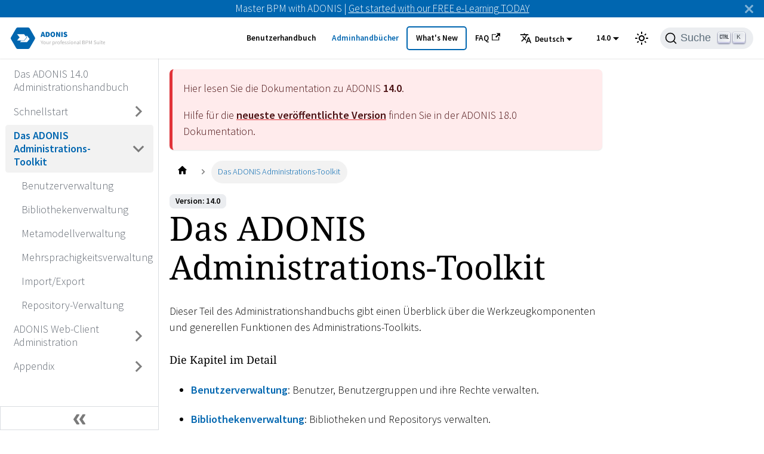

--- FILE ---
content_type: text/html
request_url: https://docs.boc-group.com/adonis/de/docs/14.0/administration_manual/aws-4000000/
body_size: 25282
content:
<!doctype html>
<html lang="de" dir="ltr" class="docs-wrapper docs-doc-page docs-version-14.0 plugin-docs plugin-id-default docs-doc-id-administration_manual/2/aws-4000000">
<head>
<meta charset="UTF-8">
<meta name="generator" content="Docusaurus v2.4.0">
<title data-rh="true">Das ADONIS Administrations-Toolkit | ADONIS</title><meta data-rh="true" name="viewport" content="width=device-width,initial-scale=1"><meta data-rh="true" name="twitter:card" content="summary_large_image"><meta data-rh="true" property="og:url" content="https://docs.boc-group.com/adonis/de/docs/14.0/administration_manual/aws-4000000/"><meta data-rh="true" name="docusaurus_locale" content="de"><meta data-rh="true" name="docsearch:language" content="de"><meta data-rh="true" name="docusaurus_version" content="14.0"><meta data-rh="true" name="docusaurus_tag" content="docs-default-14.0"><meta data-rh="true" name="docsearch:version" content="14.0"><meta data-rh="true" name="docsearch:docusaurus_tag" content="docs-default-14.0"><meta data-rh="true" property="og:title" content="Das ADONIS Administrations-Toolkit | ADONIS"><meta data-rh="true" name="description" content="Das ADONIS Administrations-Toolkit"><meta data-rh="true" property="og:description" content="Das ADONIS Administrations-Toolkit"><link data-rh="true" rel="icon" href="/adonis/de/img/boc/favicon.svg"><link data-rh="true" rel="canonical" href="https://docs.boc-group.com/adonis/de/docs/14.0/administration_manual/aws-4000000/"><link data-rh="true" rel="alternate" href="https://docs.boc-group.com/adonis/docs/14.0/administration_manual/aws-4000000/" hreflang="en"><link data-rh="true" rel="alternate" href="https://docs.boc-group.com/adonis/de/docs/14.0/administration_manual/aws-4000000/" hreflang="de"><link data-rh="true" rel="alternate" href="https://docs.boc-group.com/adonis/pl/docs/14.0/administration_manual/aws-4000000/" hreflang="pl"><link data-rh="true" rel="alternate" href="https://docs.boc-group.com/adonis/fr/docs/14.0/administration_manual/aws-4000000/" hreflang="fr"><link data-rh="true" rel="alternate" href="https://docs.boc-group.com/adonis/docs/14.0/administration_manual/aws-4000000/" hreflang="x-default"><link data-rh="true" rel="preconnect" href="https://ZR058ZMD0G-dsn.algolia.net" crossorigin="anonymous"><link rel="search" type="application/opensearchdescription+xml" title="ADONIS" href="/adonis/de/opensearch.xml">








<script src="https://consent.cookiefirst.com/sites/docs.boc-group.com-50c93cd5-ca3f-473b-91a3-f4b8fde70dd8/consent.js" async></script><link rel="stylesheet" href="/adonis/de/assets/css/styles.5f57e577.css">
<link rel="preload" href="/adonis/de/assets/js/runtime~main.af091519.js" as="script">
<link rel="preload" href="/adonis/de/assets/js/main.1ba83b39.js" as="script">
</head>
<body class="navigation-with-keyboard">
<script>!function(){function t(t){document.documentElement.setAttribute("data-theme",t)}var e=function(){var t=null;try{t=new URLSearchParams(window.location.search).get("docusaurus-theme")}catch(t){}return t}()||function(){var t=null;try{t=localStorage.getItem("theme")}catch(t){}return t}();null!==e?t(e):window.matchMedia("(prefers-color-scheme: dark)").matches?t("dark"):(window.matchMedia("(prefers-color-scheme: light)").matches,t("light"))}(),document.documentElement.setAttribute("data-announcement-bar-initially-dismissed",function(){try{return"true"===localStorage.getItem("docusaurus.announcement.dismiss")}catch(t){}return!1}())</script><div id="__docusaurus">
<div role="region" aria-label="Zum Hauptinhalt springen"><a class="skipToContent_fXgn" href="#docusaurus_skipToContent_fallback">Zum Hauptinhalt springen</a></div><div class="announcementBar_mb4j" style="background-color:#0066b0;color:#FFFFFF" role="banner"><div class="announcementBarPlaceholder_vyr4"></div><div class="content_knG7 announcementBarContent_xLdY">Master BPM with ADONIS | <a target="_blank" rel="noopener noreferrer" href="https://www.boc-group.com/en/marketplace/bpm/adonis-fundamentals-elearning/">Get started with our FREE e-Learning TODAY</a> </div><button type="button" aria-label="Schließen" class="clean-btn close closeButton_CVFx announcementBarClose_gvF7"><svg viewBox="0 0 15 15" width="14" height="14"><g stroke="currentColor" stroke-width="3.1"><path d="M.75.75l13.5 13.5M14.25.75L.75 14.25"></path></g></svg></button></div><nav aria-label="Haupt" class="navbar navbar--fixed-top navbarHideable_m1mJ"><div class="navbar__inner"><div class="navbar__items"><button aria-label="Navigation umschalten" aria-expanded="false" class="navbar__toggle clean-btn" type="button"><svg width="30" height="30" viewBox="0 0 30 30" aria-hidden="true"><path stroke="currentColor" stroke-linecap="round" stroke-miterlimit="10" stroke-width="2" d="M4 7h22M4 15h22M4 23h22"></path></svg></button><a class="navbar__brand" href="/adonis/de/"><div class="navbar__logo"><img src="/adonis/de/img/boc/ADONIS_Generic.svg" alt="ADONIS Logo - Mit Klick aufs Logo zur Startseite" class="themedImage_ToTc themedImage--light_HNdA"><img src="/adonis/de/img/boc/ADONIS_Generic.svg" alt="ADONIS Logo - Mit Klick aufs Logo zur Startseite" class="themedImage_ToTc themedImage--dark_i4oU"></div></a></div><div class="navbar__items navbar__items--right"><a class="navbar__item navbar__link" href="/adonis/de/docs/14.0/user_manual/">Benutzerhandbuch</a><a aria-current="page" class="navbar__item navbar__link navbar__link--active" href="/adonis/de/adminBooks/">Adminhandbücher</a><a class="navbar__item navbar__link navbar_new_button" href="/adonis/de/new/">What&#x27;s New</a><a href="https://support.boc-group.com/hc/en-us/categories/18252696627474-FAQs" target="_blank" rel="noopener noreferrer" class="navbar__item navbar__link">FAQ<svg width="13.5" height="13.5" aria-hidden="true" viewBox="0 0 24 24" class="iconExternalLink_nPIU"><path fill="currentColor" d="M21 13v10h-21v-19h12v2h-10v15h17v-8h2zm3-12h-10.988l4.035 4-6.977 7.07 2.828 2.828 6.977-7.07 4.125 4.172v-11z"></path></svg></a><div class="navbar__item dropdown dropdown--hoverable dropdown--right"><button aria-expanded="false" aria-controls="dropdown-menu-desktop" class="navbar__button"><span><svg viewBox="0 0 24 24" width="20" height="20" aria-hidden="true" class="iconLanguage_DSK9"><path fill="currentColor" d="M12.87 15.07l-2.54-2.51.03-.03c1.74-1.94 2.98-4.17 3.71-6.53H17V4h-7V2H8v2H1v1.99h11.17C11.5 7.92 10.44 9.75 9 11.35 8.07 10.32 7.3 9.19 6.69 8h-2c.73 1.63 1.73 3.17 2.98 4.56l-5.09 5.02L4 19l5-5 3.11 3.11.76-2.04zM18.5 10h-2L12 22h2l1.12-3h4.75L21 22h2l-4.5-12zm-2.62 7l1.62-4.33L19.12 17h-3.24z"></path></svg>Deutsch</span></button><div id="dropdown-menu-desktop" hidden=""><ul class="dropdown__menu"><li><a href="/adonis/en/docs/14.0/administration_manual/aws-4000000/" target="_self" rel="noopener noreferrer" class="dropdown__link">English</a></li><li><a href="/adonis/de/docs/14.0/administration_manual/aws-4000000/" target="_self" rel="noopener noreferrer" class="dropdown__link dropdown__link--active">Deutsch</a></li><li><a href="/adonis/pl/docs/14.0/administration_manual/aws-4000000/" target="_self" rel="noopener noreferrer" class="dropdown__link">Polski</a></li><li><a href="/adonis/fr/docs/14.0/administration_manual/aws-4000000/" target="_self" rel="noopener noreferrer" class="dropdown__link">Français</a></li></ul></div></div><div class="navbar__item dropdown dropdown--hoverable dropdown--right"><button aria-expanded="false" aria-controls="dropdown-menu-desktop" class="navbar__button">14.0</button><div id="dropdown-menu-desktop" hidden=""><ul class="dropdown__menu"><li><a class="dropdown__link" href="/adonis/de/docs/18.0/user_manual/">18.0</a></li><li><a class="dropdown__link" href="/adonis/de/docs/17.2/user_manual/">17.2</a></li><li><a class="dropdown__link" href="/adonis/de/docs/17.1/user_manual/">17.1</a></li><li><a class="dropdown__link" href="/adonis/de/docs/17.0/user_manual/">17.0</a></li><li><a class="dropdown__link" href="/adonis/de/docs/16.5/user_manual/">16.5</a></li><li><a class="dropdown__link" href="/adonis/de/docs/16.4/user_manual/">16.4</a></li><li><a class="dropdown__link" href="/adonis/de/docs/16.3/user_manual/">16.3</a></li><li><a class="dropdown__link" href="/adonis/de/docs/16.2/user_manual/">16.2</a></li><li><a class="dropdown__link" href="/adonis/de/docs/16.1/user_manual/">16.1</a></li><li><a class="dropdown__link" href="/adonis/de/docs/16.0/user_manual/">16.0</a></li><li><a class="dropdown__link" href="/adonis/de/docs/15.0/administration_manual/aws-4000000/">15.0</a></li><li><a class="dropdown__link" href="/adonis/de/docs/14.1/administration_manual/aws-4000000/">14.1</a></li><li><a aria-current="page" class="dropdown__link dropdown__link--active" href="/adonis/de/docs/14.0/administration_manual/aws-4000000/">14.0</a></li></ul></div></div><div class="toggle_vylO colorModeToggle_DEke"><button class="clean-btn toggleButton_gllP toggleButtonDisabled_aARS" type="button" disabled="" title="Umschalten zwischen dunkler und heller Ansicht (momentan heller Modus)" aria-label="Umschalten zwischen dunkler und heller Ansicht (momentan heller Modus)" aria-live="polite"><svg viewBox="0 0 24 24" width="24" height="24" class="lightToggleIcon_pyhR"><path fill="currentColor" d="M12,9c1.65,0,3,1.35,3,3s-1.35,3-3,3s-3-1.35-3-3S10.35,9,12,9 M12,7c-2.76,0-5,2.24-5,5s2.24,5,5,5s5-2.24,5-5 S14.76,7,12,7L12,7z M2,13l2,0c0.55,0,1-0.45,1-1s-0.45-1-1-1l-2,0c-0.55,0-1,0.45-1,1S1.45,13,2,13z M20,13l2,0c0.55,0,1-0.45,1-1 s-0.45-1-1-1l-2,0c-0.55,0-1,0.45-1,1S19.45,13,20,13z M11,2v2c0,0.55,0.45,1,1,1s1-0.45,1-1V2c0-0.55-0.45-1-1-1S11,1.45,11,2z M11,20v2c0,0.55,0.45,1,1,1s1-0.45,1-1v-2c0-0.55-0.45-1-1-1C11.45,19,11,19.45,11,20z M5.99,4.58c-0.39-0.39-1.03-0.39-1.41,0 c-0.39,0.39-0.39,1.03,0,1.41l1.06,1.06c0.39,0.39,1.03,0.39,1.41,0s0.39-1.03,0-1.41L5.99,4.58z M18.36,16.95 c-0.39-0.39-1.03-0.39-1.41,0c-0.39,0.39-0.39,1.03,0,1.41l1.06,1.06c0.39,0.39,1.03,0.39,1.41,0c0.39-0.39,0.39-1.03,0-1.41 L18.36,16.95z M19.42,5.99c0.39-0.39,0.39-1.03,0-1.41c-0.39-0.39-1.03-0.39-1.41,0l-1.06,1.06c-0.39,0.39-0.39,1.03,0,1.41 s1.03,0.39,1.41,0L19.42,5.99z M7.05,18.36c0.39-0.39,0.39-1.03,0-1.41c-0.39-0.39-1.03-0.39-1.41,0l-1.06,1.06 c-0.39,0.39-0.39,1.03,0,1.41s1.03,0.39,1.41,0L7.05,18.36z"></path></svg><svg viewBox="0 0 24 24" width="24" height="24" class="darkToggleIcon_wfgR"><path fill="currentColor" d="M9.37,5.51C9.19,6.15,9.1,6.82,9.1,7.5c0,4.08,3.32,7.4,7.4,7.4c0.68,0,1.35-0.09,1.99-0.27C17.45,17.19,14.93,19,12,19 c-3.86,0-7-3.14-7-7C5,9.07,6.81,6.55,9.37,5.51z M12,3c-4.97,0-9,4.03-9,9s4.03,9,9,9s9-4.03,9-9c0-0.46-0.04-0.92-0.1-1.36 c-0.98,1.37-2.58,2.26-4.4,2.26c-2.98,0-5.4-2.42-5.4-5.4c0-1.81,0.89-3.42,2.26-4.4C12.92,3.04,12.46,3,12,3L12,3z"></path></svg></button></div><div class="searchBox_ZlJk"><button type="button" class="DocSearch DocSearch-Button" aria-label="Suche"><span class="DocSearch-Button-Container"><svg width="20" height="20" class="DocSearch-Search-Icon" viewBox="0 0 20 20"><path d="M14.386 14.386l4.0877 4.0877-4.0877-4.0877c-2.9418 2.9419-7.7115 2.9419-10.6533 0-2.9419-2.9418-2.9419-7.7115 0-10.6533 2.9418-2.9419 7.7115-2.9419 10.6533 0 2.9419 2.9418 2.9419 7.7115 0 10.6533z" stroke="currentColor" fill="none" fill-rule="evenodd" stroke-linecap="round" stroke-linejoin="round"></path></svg><span class="DocSearch-Button-Placeholder">Suche</span></span><span class="DocSearch-Button-Keys"></span></button></div></div></div><div role="presentation" class="navbar-sidebar__backdrop"></div></nav><div id="docusaurus_skipToContent_fallback" class="main-wrapper mainWrapper_z2l0 docsWrapper_BCFX"><button aria-label="Zurück nach oben scrollen" class="clean-btn theme-back-to-top-button backToTopButton_sjWU" type="button"></button><div class="docPage__5DB"><aside class="theme-doc-sidebar-container docSidebarContainer_b6E3"><div class="sidebarViewport_Xe31"><div class="sidebar_njMd sidebarWithHideableNavbar_wUlq"><a tabindex="-1" class="sidebarLogo_isFc" href="/adonis/de/"><img src="/adonis/de/img/boc/ADONIS_Generic.svg" alt="ADONIS Logo - Mit Klick aufs Logo zur Startseite" class="themedImage_ToTc themedImage--light_HNdA"><img src="/adonis/de/img/boc/ADONIS_Generic.svg" alt="ADONIS Logo - Mit Klick aufs Logo zur Startseite" class="themedImage_ToTc themedImage--dark_i4oU"></a><nav aria-label="Docs sidebar" class="menu thin-scrollbar menu_SIkG menuWithAnnouncementBar_GW3s"><ul class="theme-doc-sidebar-menu menu__list"><li class="theme-doc-sidebar-item-link theme-doc-sidebar-item-link-level-1 menu__list-item"><a class="menu__link" aria-label="Wechseln zu Das ADONIS 14.0 Administrationshandbuch" href="/adonis/de/docs/14.0/administration_manual/">Das ADONIS 14.0 Administrationshandbuch</a></li><li class="theme-doc-sidebar-item-category theme-doc-sidebar-item-category-level-1 menu__list-item menu__list-item--collapsed"><div class="menu__list-item-collapsible"><a class="menu__link menu__link--sublist" aria-expanded="false" aria-label="Wechseln zu Schnellstart" href="/adonis/de/docs/14.0/administration_manual/aws-2000000/">Schnellstart</a><button aria-label="Umschalten der Seitenleiste mit einklappbarer Kategorie &#x27;Schnellstart&#x27;" type="button" class="clean-btn menu__caret"></button></div></li><li class="theme-doc-sidebar-item-category theme-doc-sidebar-item-category-level-1 menu__list-item"><div class="menu__list-item-collapsible menu__list-item-collapsible--active"><a class="menu__link menu__link--sublist menu__link--active" aria-current="page" aria-expanded="true" aria-label="Wechseln zu Das ADONIS Administrations-Toolkit" href="/adonis/de/docs/14.0/administration_manual/aws-4000000/">Das ADONIS Administrations-Toolkit</a><button aria-label="Umschalten der Seitenleiste mit einklappbarer Kategorie &#x27;Das ADONIS Administrations-Toolkit&#x27;" type="button" class="clean-btn menu__caret"></button></div><ul style="display:block;overflow:visible;height:auto" class="menu__list"><li class="theme-doc-sidebar-item-link theme-doc-sidebar-item-link-level-2 menu__list-item"><a class="menu__link" aria-label="Wechseln zu Benutzerverwaltung" tabindex="0" href="/adonis/de/docs/14.0/administration_manual/usm-000000/">Benutzerverwaltung</a></li><li class="theme-doc-sidebar-item-link theme-doc-sidebar-item-link-level-2 menu__list-item"><a class="menu__link" aria-label="Wechseln zu Bibliothekenverwaltung" tabindex="0" href="/adonis/de/docs/14.0/administration_manual/lbm-000000/">Bibliothekenverwaltung</a></li><li class="theme-doc-sidebar-item-link theme-doc-sidebar-item-link-level-2 menu__list-item"><a class="menu__link" aria-label="Wechseln zu Metamodellverwaltung" tabindex="0" href="/adonis/de/docs/14.0/administration_manual/mmm-000000/">Metamodellverwaltung</a></li><li class="theme-doc-sidebar-item-link theme-doc-sidebar-item-link-level-2 menu__list-item"><a class="menu__link" aria-label="Wechseln zu Mehrsprachigkeitsverwaltung" tabindex="0" href="/adonis/de/docs/14.0/administration_manual/lom-000000/">Mehrsprachigkeitsverwaltung</a></li><li class="theme-doc-sidebar-item-link theme-doc-sidebar-item-link-level-2 menu__list-item"><a class="menu__link" aria-label="Wechseln zu Import/Export" tabindex="0" href="/adonis/de/docs/14.0/administration_manual/imp-000000/">Import/Export</a></li><li class="theme-doc-sidebar-item-link theme-doc-sidebar-item-link-level-2 menu__list-item"><a class="menu__link" aria-label="Wechseln zu Repository-Verwaltung" tabindex="0" href="/adonis/de/docs/14.0/administration_manual/rem-000000/">Repository-Verwaltung</a></li></ul></li><li class="theme-doc-sidebar-item-category theme-doc-sidebar-item-category-level-1 menu__list-item menu__list-item--collapsed"><div class="menu__list-item-collapsible"><a class="menu__link menu__link--sublist" aria-expanded="false" aria-label="Wechseln zu ADONIS Web-Client Administration" href="/adonis/de/docs/14.0/administration_manual/aws-6000000/">ADONIS Web-Client Administration</a><button aria-label="Umschalten der Seitenleiste mit einklappbarer Kategorie &#x27;ADONIS Web-Client Administration&#x27;" type="button" class="clean-btn menu__caret"></button></div></li><li class="theme-doc-sidebar-item-category theme-doc-sidebar-item-category-level-1 menu__list-item menu__list-item--collapsed"><div class="menu__list-item-collapsible"><a class="menu__link menu__link--sublist" aria-expanded="false" aria-label="Wechseln zu Appendix" href="/adonis/de/docs/14.0/administration_manual/aws-8000000/">Appendix</a><button aria-label="Umschalten der Seitenleiste mit einklappbarer Kategorie &#x27;Appendix&#x27;" type="button" class="clean-btn menu__caret"></button></div></li></ul></nav><button type="button" title="Seitenleiste einklappen" aria-label="Seitenleiste einklappen" class="button button--secondary button--outline collapseSidebarButton_PEFL"><svg width="20" height="20" aria-hidden="true" class="collapseSidebarButtonIcon_kv0_"><g fill="#7a7a7a"><path d="M9.992 10.023c0 .2-.062.399-.172.547l-4.996 7.492a.982.982 0 01-.828.454H1c-.55 0-1-.453-1-1 0-.2.059-.403.168-.551l4.629-6.942L.168 3.078A.939.939 0 010 2.528c0-.548.45-.997 1-.997h2.996c.352 0 .649.18.828.45L9.82 9.472c.11.148.172.347.172.55zm0 0"></path><path d="M19.98 10.023c0 .2-.058.399-.168.547l-4.996 7.492a.987.987 0 01-.828.454h-3c-.547 0-.996-.453-.996-1 0-.2.059-.403.168-.551l4.625-6.942-4.625-6.945a.939.939 0 01-.168-.55 1 1 0 01.996-.997h3c.348 0 .649.18.828.45l4.996 7.492c.11.148.168.347.168.55zm0 0"></path></g></svg></button></div></div></aside><main class="docMainContainer_gTbr"><div class="container padding-top--md padding-bottom--lg"><div class="row"><div class="col docItemCol_VOVn"><div class="theme-doc-version-banner alert alert--warning margin-bottom--md" role="alert"><div>Hier lesen Sie die Dokumentation zu ADONIS <b>14.0</b>.</div><div class="margin-top--md">Hilfe für die <b><a href="/adonis/de/docs/18.0/user_manual/">neueste veröffentlichte Version</a></b> finden Sie in der ADONIS <!-- -->18.0<!-- --> Dokumentation.</div></div><div class="docItemContainer_Djhp"><article><nav class="theme-doc-breadcrumbs breadcrumbsContainer_Z_bl" aria-label="Navigationspfad"><ul class="breadcrumbs" itemscope="" itemtype="https://schema.org/BreadcrumbList"><li class="breadcrumbs__item"><a aria-label="Startseite" class="breadcrumbs__link" href="/adonis/de/"><svg viewBox="0 0 24 24" class="breadcrumbHomeIcon_YNFT"><path d="M10 19v-5h4v5c0 .55.45 1 1 1h3c.55 0 1-.45 1-1v-7h1.7c.46 0 .68-.57.33-.87L12.67 3.6c-.38-.34-.96-.34-1.34 0l-8.36 7.53c-.34.3-.13.87.33.87H5v7c0 .55.45 1 1 1h3c.55 0 1-.45 1-1z" fill="currentColor"></path></svg></a></li><li itemscope="" itemprop="itemListElement" itemtype="https://schema.org/ListItem" class="breadcrumbs__item breadcrumbs__item--active"><span class="breadcrumbs__link" itemprop="name">Das ADONIS Administrations-Toolkit</span><meta itemprop="position" content="1"></li></ul></nav><span class="theme-doc-version-badge badge badge--secondary">Version: 14.0</span><div class="tocCollapsible_ETCw theme-doc-toc-mobile tocMobile_ITEo"><button type="button" class="clean-btn tocCollapsibleButton_TO0P">Auf dieser Seite</button></div><div class="theme-doc-markdown markdown"><h1>Das ADONIS Administrations-Toolkit</h1><p>Dieser Teil des Administrationshandbuchs gibt einen Überblick über die Werkzeugkomponenten und
generellen Funktionen des Administrations-Toolkits.</p><h6 class="anchor anchorWithHideOnScrollNavbar_WYt5" id="die-kapitel-im-detail">Die Kapitel im Detail<a href="#die-kapitel-im-detail" class="hash-link" aria-label="Direkter Link zur Überschrift" title="Direkter Link zur Überschrift">​</a></h6><ul><li><p><strong><a href="/adonis/de/docs/14.0/administration_manual/usm-000000/">Benutzerverwaltung</a></strong>: Benutzer, Benutzergruppen und ihre Rechte verwalten.</p></li><li><p><strong><a href="/adonis/de/docs/14.0/administration_manual/lbm-000000/">Bibliothekenverwaltung</a></strong>: Bibliotheken und Repositorys verwalten.</p></li><li><p><strong><a href="/adonis/de/docs/14.0/administration_manual/mmm-000000/">Metamodellverwaltung</a></strong>: Anpassungen am ADONIS Metamodell.</p></li><li><p><strong><a href="/adonis/de/docs/14.0/administration_manual/lom-000000/">Mehrsprachigkeitsverwaltung</a></strong>: Übersetzung des ADONIS Metamodells.</p></li><li><p><strong><a href="/adonis/de/docs/14.0/administration_manual/imp-000000/">Import/Export</a></strong>: Datentransfer von und nach ADONIS.</p></li><li><p><strong><a href="/adonis/de/docs/14.0/administration_manual/rem-000000/">Repository-Verwaltung</a></strong>: Inhalte des Repository verwalten.</p></li></ul></div></article><nav class="pagination-nav docusaurus-mt-lg" aria-label="Dokumentation Seiten Navigation"><a class="pagination-nav__link pagination-nav__link--prev" href="/adonis/de/docs/14.0/administration_manual/mmo-000000/"><div class="pagination-nav__sublabel">Zurück</div><div class="pagination-nav__label">Modelle und Objekte migrieren</div></a><a class="pagination-nav__link pagination-nav__link--next" href="/adonis/de/docs/14.0/administration_manual/usm-000000/"><div class="pagination-nav__sublabel">Weiter</div><div class="pagination-nav__label">Benutzerverwaltung</div></a></nav></div></div><div class="col col--3"><div class="tableOfContents_bqdL thin-scrollbar theme-doc-toc-desktop"></div></div></div></div></main></div></div><footer class="footer"><div class="container container-fluid"><div class="row footer__links"><div class="col footer__col"><h6 class="footer__title">Dokumente</h6><ul class="footer__items clean-list"><li class="footer__item"><a class="footer__link-item">What&#x27;s New</a></li><li class="footer__item"><a class="footer__link-item">Benutzerhandbuch</a></li><li class="footer__item"><a class="footer__link-item">Administrationshandbuch</a></li><li class="footer__item"><a class="footer__link-item">Installationshandbuch</a></li><li class="footer__item"><a class="footer__link-item">Hardware-/Software-Anforderungen</a></li><li class="footer__item"><a class="footer__link-item">Informationen zum Ende der Wartung</a></li></ul></div><div class="col footer__col"><h6 class="footer__title">Besuchen Sie uns</h6><ul class="footer__items clean-list"><li class="footer__item"><a href="" class="footer__link-item">Twitter<svg width="13.5" height="13.5" aria-hidden="true" viewBox="0 0 24 24" class="iconExternalLink_nPIU"><path fill="currentColor" d="M21 13v10h-21v-19h12v2h-10v15h17v-8h2zm3-12h-10.988l4.035 4-6.977 7.07 2.828 2.828 6.977-7.07 4.125 4.172v-11z"></path></svg></a></li><li class="footer__item"><a href="" class="footer__link-item">LinkedIn<svg width="13.5" height="13.5" aria-hidden="true" viewBox="0 0 24 24" class="iconExternalLink_nPIU"><path fill="currentColor" d="M21 13v10h-21v-19h12v2h-10v15h17v-8h2zm3-12h-10.988l4.035 4-6.977 7.07 2.828 2.828 6.977-7.07 4.125 4.172v-11z"></path></svg></a></li></ul></div><div class="col footer__col"><h6 class="footer__title">Mehr</h6><ul class="footer__items clean-list"><li class="footer__item"><a href="" class="footer__link-item">BOC Group<svg width="13.5" height="13.5" aria-hidden="true" viewBox="0 0 24 24" class="iconExternalLink_nPIU"><path fill="currentColor" d="M21 13v10h-21v-19h12v2h-10v15h17v-8h2zm3-12h-10.988l4.035 4-6.977 7.07 2.828 2.828 6.977-7.07 4.125 4.172v-11z"></path></svg></a></li><li class="footer__item"><a href="" class="footer__link-item">ADONIS GPM-Suite<svg width="13.5" height="13.5" aria-hidden="true" viewBox="0 0 24 24" class="iconExternalLink_nPIU"><path fill="currentColor" d="M21 13v10h-21v-19h12v2h-10v15h17v-8h2zm3-12h-10.988l4.035 4-6.977 7.07 2.828 2.828 6.977-7.07 4.125 4.172v-11z"></path></svg></a></li><li class="footer__item"><a href="" class="footer__link-item">Neueste Produktversion<svg width="13.5" height="13.5" aria-hidden="true" viewBox="0 0 24 24" class="iconExternalLink_nPIU"><path fill="currentColor" d="M21 13v10h-21v-19h12v2h-10v15h17v-8h2zm3-12h-10.988l4.035 4-6.977 7.07 2.828 2.828 6.977-7.07 4.125 4.172v-11z"></path></svg></a></li><li class="footer__item"><a href="" class="footer__link-item">Marketplace<svg width="13.5" height="13.5" aria-hidden="true" viewBox="0 0 24 24" class="iconExternalLink_nPIU"><path fill="currentColor" d="M21 13v10h-21v-19h12v2h-10v15h17v-8h2zm3-12h-10.988l4.035 4-6.977 7.07 2.828 2.828 6.977-7.07 4.125 4.172v-11z"></path></svg></a></li><li class="footer__item"><a href="" class="footer__link-item">BOC Group Ressourcen<svg width="13.5" height="13.5" aria-hidden="true" viewBox="0 0 24 24" class="iconExternalLink_nPIU"><path fill="currentColor" d="M21 13v10h-21v-19h12v2h-10v15h17v-8h2zm3-12h-10.988l4.035 4-6.977 7.07 2.828 2.828 6.977-7.07 4.125 4.172v-11z"></path></svg></a></li><li class="footer__item"><a href="" class="footer__link-item">Developer Portal<svg width="13.5" height="13.5" aria-hidden="true" viewBox="0 0 24 24" class="iconExternalLink_nPIU"><path fill="currentColor" d="M21 13v10h-21v-19h12v2h-10v15h17v-8h2zm3-12h-10.988l4.035 4-6.977 7.07 2.828 2.828 6.977-7.07 4.125 4.172v-11z"></path></svg></a></li></ul></div></div><div class="footer__bottom text--center"><div class="footer__copyright"><p class="copyright">Copyright © 2026 BOC Products & Services AG. All rights reserved. - <a href="https://www.boc-group.com/en/privacy-policy/">Privacy Policy</a></p></div></div></div></footer></div>
<script src="/adonis/de/assets/js/runtime~main.af091519.js"></script>
<script src="/adonis/de/assets/js/main.1ba83b39.js"></script>
</body>
</html>

--- FILE ---
content_type: application/javascript
request_url: https://docs.boc-group.com/adonis/de/assets/js/59f32063.795f4679.js
body_size: 57057
content:
"use strict";(self.webpackChunkapp=self.webpackChunkapp||[]).push([[56090],{540369:function(e){e.exports=JSON.parse('{"pluginId":"default","version":"14.0","label":"14.0","banner":"unmaintained","badge":true,"noIndex":false,"className":"docs-version-14.0","isLast":false,"docsSidebars":{"version-14.0/user_manual":[{"type":"link","label":"Das ADONIS 14.0 Benutzerhandbuch","href":"/adonis/de/docs/14.0/user_manual/","docId":"user_manual/pre-000000"},{"type":"category","label":"Einstieg in ADONIS","collapsible":true,"collapsed":true,"items":[{"type":"link","label":"ADONIS Methode und Metamodell","href":"/adonis/de/docs/14.0/user_manual/amm-000000","docId":"user_manual/1/amm-000000"},{"type":"link","label":"Modelltypen und unterst\xfctzte Anwendungsbereiche","href":"/adonis/de/docs/14.0/user_manual/mty-000000","docId":"user_manual/1/mty-000000"},{"type":"link","label":"Schnellstart","href":"/adonis/de/docs/14.0/user_manual/modqs-00000","docId":"user_manual/1/modqs-00000"}],"href":"/adonis/de/docs/14.0/user_manual/wcuser-1000000"},{"type":"category","label":"ADONIS Szenarien","collapsible":true,"collapsed":true,"items":[{"type":"link","label":"Verf\xfcgbare Funktionen","href":"/adonis/de/docs/14.0/user_manual/das-700000","docId":"user_manual/2/das-700000"},{"type":"link","label":"Das \\"Gestalten & Dokumentieren\\" Szenario","href":"/adonis/de/docs/14.0/user_manual/sta-100000","docId":"user_manual/2/sta-100000"},{"type":"link","label":"Das \\"Steuern & Freigeben\\" Szenario","href":"/adonis/de/docs/14.0/user_manual/sta-300000","docId":"user_manual/2/sta-300000"},{"type":"link","label":"Das \\"Lesen & Entdecken\\" Szenario","href":"/adonis/de/docs/14.0/user_manual/sta-200000","docId":"user_manual/2/sta-200000"},{"type":"link","label":"Organisationsportal","href":"/adonis/de/docs/14.0/user_manual/sta-400000","docId":"user_manual/2/sta-400000"}],"href":"/adonis/de/docs/14.0/user_manual/wcuser-8000000"},{"type":"category","label":"Modellierung","collapsible":true,"collapsed":true,"items":[{"type":"link","label":"Modelle anlegen","href":"/adonis/de/docs/14.0/user_manual/cremo-00000","docId":"user_manual/3/cremo-00000"},{"type":"link","label":"Objekte modellieren und verbinden","href":"/adonis/de/docs/14.0/user_manual/objgra-00000","docId":"user_manual/3/objgra-00000"},{"type":"link","label":"Modelle bearbeiten","href":"/adonis/de/docs/14.0/user_manual/edimo-00000","docId":"user_manual/3/edimo-00000"},{"type":"link","label":"Mit Navigations- und Ansichtswerkzeugen arbeiten","href":"/adonis/de/docs/14.0/user_manual/motoo-00000","docId":"user_manual/3/motoo-00000"},{"type":"link","label":"Mit dem Explorer arbeiten","href":"/adonis/de/docs/14.0/user_manual/mamoo-00000","docId":"user_manual/3/mamoo-00000"},{"type":"link","label":"Favoriten in ADONIS","href":"/adonis/de/docs/14.0/user_manual/fav-000000","docId":"user_manual/3/fav-000000"},{"type":"link","label":"Modelle & Objekte mit Informationen bef\xfcllen","href":"/adonis/de/docs/14.0/user_manual/adinf-00000","docId":"user_manual/3/adinf-00000"},{"type":"link","label":"Bilder in Modelle einbetten","href":"/adonis/de/docs/14.0/user_manual/uplim-01000","docId":"user_manual/3/uplim-01000"},{"type":"link","label":"Dokumentenmanagement in der Datenbank","href":"/adonis/de/docs/14.0/user_manual/condms-00000","docId":"user_manual/3/condms-00000"},{"type":"link","label":"Textansicht: Prozessabl\xe4ufe schnell verstehen","href":"/adonis/de/docs/14.0/user_manual/tex-000000","docId":"user_manual/3/tex-000000"},{"type":"link","label":"Tabellarischer Editor: Gro\xdffl\xe4chig Attribute bearbeiten","href":"/adonis/de/docs/14.0/user_manual/tab-000000","docId":"user_manual/3/tab-000000"},{"type":"link","label":"BPMN DI-Dateien importieren/exportieren","href":"/adonis/de/docs/14.0/user_manual/bmpndi-00000","docId":"user_manual/3/bmpndi-00000"},{"type":"link","label":"Objekte importieren/exportieren","href":"/adonis/de/docs/14.0/user_manual/impexpobj-00000","docId":"user_manual/3/impexpobj-00000"},{"type":"link","label":"Modelle & Objekte filtern","href":"/adonis/de/docs/14.0/user_manual/contf-00000","docId":"user_manual/3/contf-00000"}],"href":"/adonis/de/docs/14.0/user_manual/wcuser-4000000"},{"type":"category","label":"Analyse","collapsible":true,"collapsed":true,"items":[{"type":"link","label":"Suche & Analyse","href":"/adonis/de/docs/14.0/user_manual/searc-000000","docId":"user_manual/4/searc-000000"},{"type":"link","label":"Insights-Dashboards","href":"/adonis/de/docs/14.0/user_manual/igh-000000","docId":"user_manual/4/igh-000000"},{"type":"link","label":"Modellierer f\xfcr Abh\xe4ngigkeiten","href":"/adonis/de/docs/14.0/user_manual/dep-000000","docId":"user_manual/4/dep-000000"},{"type":"link","label":"Nutzungsanalyse","href":"/adonis/de/docs/14.0/user_manual/usa-000000","docId":"user_manual/4/usa-000000"},{"type":"link","label":"Modellvergleich","href":"/adonis/de/docs/14.0/user_manual/compa-000000","docId":"user_manual/4/compa-000000"},{"type":"link","label":"Arbeiten mit Charts","href":"/adonis/de/docs/14.0/user_manual/modwv-00000","docId":"user_manual/4/modwv-00000"},{"type":"link","label":"Reporting Board","href":"/adonis/de/docs/14.0/user_manual/red-000000","docId":"user_manual/4/red-000000"},{"type":"link","label":"Prozesssimulation","href":"/adonis/de/docs/14.0/user_manual/sim-000000","docId":"user_manual/4/sim-000000"},{"type":"link","label":"Prozessschrittanalyse","href":"/adonis/de/docs/14.0/user_manual/pst-000000","docId":"user_manual/4/pst-000000"}],"href":"/adonis/de/docs/14.0/user_manual/wcuser-6000000"},{"type":"category","label":"Kollaboration und Inhalte teilen","collapsible":true,"collapsed":true,"items":[{"type":"link","label":"Kollaboration","href":"/adonis/de/docs/14.0/user_manual/col-000000","docId":"user_manual/5/col-000000"},{"type":"link","label":"Publikation","href":"/adonis/de/docs/14.0/user_manual/pubwc-000000","docId":"user_manual/5/pubwc-000000"},{"type":"link","label":"\xdcbersetzung","href":"/adonis/de/docs/14.0/user_manual/trans-000000","docId":"user_manual/5/trans-000000"},{"type":"link","label":"Modelle teilen oder einbetten","href":"/adonis/de/docs/14.0/user_manual/embed-000000","docId":"user_manual/5/embed-000000"}],"href":"/adonis/de/docs/14.0/user_manual/wcuser-2000000"},{"type":"category","label":"Validierung und Freigabe","collapsible":true,"collapsed":true,"items":[{"type":"link","label":"Validierung","href":"/adonis/de/docs/14.0/user_manual/val-000000","docId":"user_manual/6/val-000000"},{"type":"link","label":"Freigabeworkflows","href":"/adonis/de/docs/14.0/user_manual/rwf-000000","docId":"user_manual/6/rwf-000000"}],"href":"/adonis/de/docs/14.0/user_manual/wcuser-3000000"},{"type":"category","label":"Barrierefreiheit, Videos und mehr","collapsible":true,"collapsed":true,"items":[{"type":"link","label":"Barrierefreiheit in ADONIS","href":"/adonis/de/docs/14.0/user_manual/acces-000000","docId":"user_manual/7/acces-000000"},{"type":"link","label":"Alle Videos","href":"/adonis/de/docs/14.0/user_manual/vid-000000","docId":"user_manual/7/vid-000000"},{"type":"link","label":"Hilfe","href":"/adonis/de/docs/14.0/user_manual/help-000000","docId":"user_manual/7/help-000000"},{"type":"link","label":"Einstellungen","href":"/adonis/de/docs/14.0/user_manual/setwc-000000","docId":"user_manual/7/setwc-000000"},{"type":"link","label":"Glossar","href":"/adonis/de/docs/14.0/user_manual/glo-000000","docId":"user_manual/7/glo-000000"}],"href":"/adonis/de/docs/14.0/user_manual/wcuser-7000000"}],"version-14.0/administration_manual":[{"type":"link","label":"Das ADONIS 14.0 Administrationshandbuch","href":"/adonis/de/docs/14.0/administration_manual/","docId":"administration_manual/pre-000000"},{"type":"category","label":"Schnellstart","collapsible":true,"collapsed":true,"items":[{"type":"link","label":"Meine erste Modellierungsumgebung - in 6 Schritten","href":"/adonis/de/docs/14.0/administration_manual/fme-000000","docId":"administration_manual/1/fme-000000"},{"type":"link","label":"Zugriff auf rollenspezifische Szenarien einrichten","href":"/adonis/de/docs/14.0/administration_manual/ssc-000000","docId":"administration_manual/1/ssc-000000"},{"type":"link","label":"Eine unabh\xe4ngige Projektumgebung einrichten","href":"/adonis/de/docs/14.0/administration_manual/ime-000000","docId":"administration_manual/1/ime-000000"},{"type":"link","label":"Eine manuelle Sicherung machen","href":"/adonis/de/docs/14.0/administration_manual/mba-000000","docId":"administration_manual/1/mba-000000"},{"type":"link","label":"Eine manuelle Sicherung wiederherstellen","href":"/adonis/de/docs/14.0/administration_manual/rba-000000","docId":"administration_manual/1/rba-000000"},{"type":"link","label":"Modelle und Objekte migrieren","href":"/adonis/de/docs/14.0/administration_manual/mmo-000000","docId":"administration_manual/1/mmo-000000"}],"href":"/adonis/de/docs/14.0/administration_manual/aws-2000000"},{"type":"category","label":"Das ADONIS Administrations-Toolkit","collapsible":true,"collapsed":true,"items":[{"type":"link","label":"Benutzerverwaltung","href":"/adonis/de/docs/14.0/administration_manual/usm-000000","docId":"administration_manual/2/usm-000000"},{"type":"link","label":"Bibliothekenverwaltung","href":"/adonis/de/docs/14.0/administration_manual/lbm-000000","docId":"administration_manual/2/lbm-000000"},{"type":"link","label":"Metamodellverwaltung","href":"/adonis/de/docs/14.0/administration_manual/mmm-000000","docId":"administration_manual/2/mmm-000000"},{"type":"link","label":"Mehrsprachigkeitsverwaltung","href":"/adonis/de/docs/14.0/administration_manual/lom-000000","docId":"administration_manual/2/lom-000000"},{"type":"link","label":"Import/Export","href":"/adonis/de/docs/14.0/administration_manual/imp-000000","docId":"administration_manual/2/imp-000000"},{"type":"link","label":"Repository-Verwaltung","href":"/adonis/de/docs/14.0/administration_manual/rem-000000","docId":"administration_manual/2/rem-000000"}],"href":"/adonis/de/docs/14.0/administration_manual/aws-4000000"},{"type":"category","label":"ADONIS Web-Client Administration","collapsible":true,"collapsed":true,"items":[{"type":"link","label":"Administratorseite","href":"/adonis/de/docs/14.0/administration_manual/aws-600000","docId":"administration_manual/3/aws-600000"}],"href":"/adonis/de/docs/14.0/administration_manual/aws-6000000"},{"type":"category","label":"Appendix","collapsible":true,"collapsed":true,"items":[{"type":"link","label":"Bedienkonzept","href":"/adonis/de/docs/14.0/administration_manual/conwc-000000","docId":"administration_manual/4/conwc-000000"},{"type":"link","label":"Extras","href":"/adonis/de/docs/14.0/administration_manual/set-000000","docId":"administration_manual/4/set-000000"},{"type":"link","label":"Detailrechte - alle verf\xfcgbaren Aktionen","href":"/adonis/de/docs/14.0/administration_manual/detrgt-000000","docId":"administration_manual/4/detrgt-000000"},{"type":"link","label":"Auswirkungen von Zugriffsbeschr\xe4nkungen auf Metamodellelemente","href":"/adonis/de/docs/14.0/administration_manual/mmr-000000","docId":"administration_manual/4/mmr-000000"},{"type":"link","label":"Auditprotokoll - Protokollierte Aktionen","href":"/adonis/de/docs/14.0/administration_manual/logact-000000","docId":"administration_manual/4/logact-000000"},{"type":"link","label":"Glossar","href":"/adonis/de/docs/14.0/administration_manual/glo-000000","docId":"administration_manual/4/glo-000000"},{"type":"link","label":"Startparameter","href":"/adonis/de/docs/14.0/administration_manual/stp-000000","docId":"administration_manual/4/stp-000000"},{"type":"link","label":"Zul\xe4ssige Dateitypen f\xfcr Dokumentverwaltung konfigurieren","href":"/adonis/de/docs/14.0/administration_manual/aws-8100000","docId":"administration_manual/4/aws-8100000"},{"type":"link","label":"So verwenden Sie IP-Constraints","href":"/adonis/de/docs/14.0/administration_manual/aws-8200000","docId":"administration_manual/4/aws-8200000"},{"type":"link","label":"Systembenutzer einrichten (veraltet)","href":"/adonis/de/docs/14.0/administration_manual/usm-500000","docId":"administration_manual/4/usm-500000"}],"href":"/adonis/de/docs/14.0/administration_manual/aws-8000000"}],"version-14.0/installation_manual":[{"type":"link","label":"Das ADONIS 14.0 Installationshandbuch","href":"/adonis/de/docs/14.0/installation_manual/","docId":"installation_manual/pre-000000"},{"type":"category","label":"Allgemeines","collapsible":true,"collapsed":true,"items":[{"type":"link","label":"Das Installationsmedium","href":"/adonis/de/docs/14.0/installation_manual/ins-1200000","docId":"installation_manual/1/ins-1200000"},{"type":"link","label":"Deployment-Szenarien","href":"/adonis/de/docs/14.0/installation_manual/ins-1100000","docId":"installation_manual/1/ins-1100000"},{"type":"link","label":"Authentifizierungsmechanismen f\xfcr den ADONIS Web-Client","href":"/adonis/de/docs/14.0/installation_manual/ins-1300000","docId":"installation_manual/1/ins-1300000"},{"type":"link","label":"Hardware-/Software-Anforderungen","href":"/adonis/de/docs/14.0/installation_manual/ins-1400000","docId":"installation_manual/1/ins-1400000"}],"href":"/adonis/de/docs/14.0/installation_manual/ins-1000000"},{"type":"category","label":"Rich-Client installieren","collapsible":true,"collapsed":true,"items":[{"type":"link","label":"ADONIS installieren","href":"/adonis/de/docs/14.0/installation_manual/ins-2100000","docId":"installation_manual/2/ins-2100000"},{"type":"link","label":"Nach der Installation","href":"/adonis/de/docs/14.0/installation_manual/ins-2500000","docId":"installation_manual/2/ins-2500000"},{"type":"link","label":"ADONIS unbeaufsichtigt installieren","href":"/adonis/de/docs/14.0/installation_manual/ins-2200000","docId":"installation_manual/2/ins-2200000"},{"type":"link","label":"ADONIS deinstallieren","href":"/adonis/de/docs/14.0/installation_manual/ins-2400000","docId":"installation_manual/2/ins-2400000"}],"href":"/adonis/de/docs/14.0/installation_manual/ins-2000000"},{"type":"category","label":"Web-Client installieren","collapsible":true,"collapsed":true,"items":[{"type":"link","label":"ADONIS Applikations-Server konfigurieren","href":"/adonis/de/docs/14.0/installation_manual/ins-3100000","docId":"installation_manual/3/ins-3100000"},{"type":"link","label":"Apache Tomcat Web-Server installieren","href":"/adonis/de/docs/14.0/installation_manual/ins-3200000","docId":"installation_manual/3/ins-3200000"},{"type":"link","label":"Apache Tomcat Web-Server konfigurieren","href":"/adonis/de/docs/14.0/installation_manual/ins-3300000","docId":"installation_manual/3/ins-3300000"},{"type":"link","label":"(Optional) Apache Tomcat Web-Server f\xfcr die Verwendung mit SSL/TLS konfigurieren","href":"/adonis/de/docs/14.0/installation_manual/ins-3400000","docId":"installation_manual/3/ins-3400000"},{"type":"link","label":"ADONIS Web-Client installieren","href":"/adonis/de/docs/14.0/installation_manual/ins-3500000","docId":"installation_manual/3/ins-3500000"},{"type":"link","label":"ADONIS Web-Client konfigurieren","href":"/adonis/de/docs/14.0/installation_manual/ins-3600000","docId":"installation_manual/3/ins-3600000"},{"type":"link","label":"ADONIS Web-Client starten","href":"/adonis/de/docs/14.0/installation_manual/ins-3700000","docId":"installation_manual/3/ins-3700000"},{"type":"link","label":"Load Balancing Konfiguration einrichten","href":"/adonis/de/docs/14.0/installation_manual/ins-3900000","docId":"installation_manual/3/ins-3900000"},{"type":"link","label":"Web-Client Login mit LDAP-Kopplung","href":"/adonis/de/docs/14.0/installation_manual/ins-3C00000","docId":"installation_manual/3/ins-3C00000"},{"type":"link","label":"OIDC-Authentifizierung einrichten","href":"/adonis/de/docs/14.0/installation_manual/ins-3E00000","docId":"installation_manual/3/ins-3E00000"},{"type":"link","label":"Periodische Synchronisation von Benutzern mit LDAP einrichten","href":"/adonis/de/docs/14.0/installation_manual/ins-3D00000","docId":"installation_manual/3/ins-3D00000"},{"type":"link","label":"Sicherheits-Checkliste","href":"/adonis/de/docs/14.0/installation_manual/ins-3800000","docId":"installation_manual/3/ins-3800000"},{"type":"link","label":"Verschiedene Applikations-Server Instanzen auf einer Maschine","href":"/adonis/de/docs/14.0/installation_manual/ins-3A00000","docId":"installation_manual/3/ins-3A00000"},{"type":"link","label":"ADONIS 14.0 Web-Client auf einer Maschine mehrfach ausf\xfchren","href":"/adonis/de/docs/14.0/installation_manual/ins-3B00000","docId":"installation_manual/3/ins-3B00000"}],"href":"/adonis/de/docs/14.0/installation_manual/ins-3000000"},{"type":"category","label":"Datenbank erstellen","collapsible":true,"collapsed":true,"items":[{"type":"link","label":"Datenbank initialisieren","href":"/adonis/de/docs/14.0/installation_manual/ins-4100000","docId":"installation_manual/4/ins-4100000"},{"type":"link","label":"Kennwort des Benutzers \u201eADOxx\u201c \xe4ndern (optional)","href":"/adonis/de/docs/14.0/installation_manual/ins-4200000","docId":"installation_manual/4/ins-4200000"}],"href":"/adonis/de/docs/14.0/installation_manual/ins-4000000"},{"type":"category","label":"Installations-Checkliste","collapsible":true,"collapsed":true,"items":[{"type":"link","label":"Vor der Installation","href":"/adonis/de/docs/14.0/installation_manual/ins-5000001","docId":"installation_manual/5/ins-5000001"},{"type":"link","label":"Rich-Client Installation","href":"/adonis/de/docs/14.0/installation_manual/ins-5000002","docId":"installation_manual/5/ins-5000002"},{"type":"link","label":"Web-Client Installation","href":"/adonis/de/docs/14.0/installation_manual/ins-5000003","docId":"installation_manual/5/ins-5000003"}],"href":"/adonis/de/docs/14.0/installation_manual/ins-5000000"},{"type":"category","label":"ADONIS aktualisieren","collapsible":true,"collapsed":true,"items":[{"type":"link","label":"Daten sichern","href":"/adonis/de/docs/14.0/installation_manual/ins-2300001","docId":"installation_manual/6/ins-2300001"},{"type":"link","label":"ADONIS installieren und Datenbank erstellen","href":"/adonis/de/docs/14.0/installation_manual/ins-2300002","docId":"installation_manual/6/ins-2300002"},{"type":"link","label":"Daten migrieren","href":"/adonis/de/docs/14.0/installation_manual/ins-2300003","docId":"installation_manual/6/ins-2300003"}],"href":"/adonis/de/docs/14.0/installation_manual/ins-6000000"},{"type":"category","label":"Appendix","collapsible":true,"collapsed":true,"items":[{"type":"link","label":"Troubleshooting bei ADONIS-Installationsproblemen","href":"/adonis/de/docs/14.0/installation_manual/ins-9800000","docId":"installation_manual/7/ins-9800000"},{"type":"link","label":"Passwort des Benutzers \u201eAdmin\u201c zur\xfccksetzen","href":"/adonis/de/docs/14.0/installation_manual/ins-9700000","docId":"installation_manual/7/ins-9700000"},{"type":"link","label":"Unterscheidung nach Akzentzeichen in der Suche aktivieren","href":"/adonis/de/docs/14.0/installation_manual/ins-9300000","docId":"installation_manual/7/ins-9300000"},{"type":"link","label":"Maschinellen \xdcbersetzungs-Service in ADONIS integrieren","href":"/adonis/de/docs/14.0/installation_manual/ins-9100000","docId":"installation_manual/7/ins-9100000"},{"type":"link","label":"Bestimmten Authentifizierungsmechanismus erzwingen","href":"/adonis/de/docs/14.0/installation_manual/ins-9200000","docId":"installation_manual/7/ins-9200000"},{"type":"link","label":"N\xe4chtlichen Neustart von Aworker-Prozessen Planen","href":"/adonis/de/docs/14.0/installation_manual/ins-9400000","docId":"installation_manual/7/ins-9400000"},{"type":"link","label":"ADONIS Web-Client als ROOT-Webapplikation bereitstellen","href":"/adonis/de/docs/14.0/installation_manual/ins-9500000","docId":"installation_manual/7/ins-9500000"},{"type":"link","label":"Sprachen, die eine Anpassung des Web Application Archive erfordern","href":"/adonis/de/docs/14.0/installation_manual/ins-9900000","docId":"installation_manual/7/ins-9900000"},{"type":"link","label":"Einstellungen zum Schutz vor Brute-Force-Angriffen konfigurieren","href":"/adonis/de/docs/14.0/installation_manual/ins-9A00000","docId":"installation_manual/7/ins-9A00000"},{"type":"link","label":"Administratorseite \xf6ffnen","href":"/adonis/de/docs/14.0/installation_manual/ins-9B00000","docId":"installation_manual/7/ins-9B00000"},{"type":"link","label":"Virenpr\xfcfung f\xfcr Datei-Uploads aktivieren","href":"/adonis/de/docs/14.0/installation_manual/ins-9C00000","docId":"installation_manual/7/ins-9C00000"},{"type":"link","label":"Anzahl gleichzeitiger aktiver Sessions begrenzen","href":"/adonis/de/docs/14.0/installation_manual/ins-9D00000","docId":"installation_manual/7/ins-9D00000"}],"href":"/adonis/de/docs/14.0/installation_manual/ins-9000000"}]},"docs":{"administration_manual/1/aws-2000000":{"id":"administration_manual/1/aws-2000000","title":"Schnellstart","description":"Schnellstart","sidebar":"version-14.0/administration_manual"},"administration_manual/1/fme-000000":{"id":"administration_manual/1/fme-000000","title":"Meine erste Modellierungsumgebung - in 6 Schritten","description":"Modell- und Objektgruppen hinzuf\xfcgen. Benutzergruppen erstellen. Benutzer einrichten und Rechte vergeben. Eine Kurzanleitung f\xfcr ADONIS Administratoren.","sidebar":"version-14.0/administration_manual"},"administration_manual/1/ime-000000":{"id":"administration_manual/1/ime-000000","title":"Eine unabh\xe4ngige Projektumgebung einrichten","description":"Projektumgebung einrichten, die ein Sub-Admin mit eingeschr\xe4nkten Administrationsrechten betreuen soll. Eine Kurzanleitung f\xfcr ADONIS Administratoren.","sidebar":"version-14.0/administration_manual"},"administration_manual/1/mba-000000":{"id":"administration_manual/1/mba-000000","title":"Eine manuelle Sicherung machen","description":"So sichern Sie alle relevanten Daten f\xfcr ein ADONIS Upgrade. Eine Kurzanleitung f\xfcr ADONIS Administratoren.","sidebar":"version-14.0/administration_manual"},"administration_manual/1/mmo-000000":{"id":"administration_manual/1/mmo-000000","title":"Modelle und Objekte migrieren","description":"So exportieren und importieren Sie Modelle und Objekte in ADONIS. Eine Kurzanleitung f\xfcr ADONIS Administratoren.","sidebar":"version-14.0/administration_manual"},"administration_manual/1/rba-000000":{"id":"administration_manual/1/rba-000000","title":"Eine manuelle Sicherung wiederherstellen","description":"So importieren Sie alle relevanten Daten aus einer Sicherung f\xfcr ein ADONIS Upgrade. Eine Kurzanleitung f\xfcr ADONIS Administratoren.","sidebar":"version-14.0/administration_manual"},"administration_manual/1/ssc-000000":{"id":"administration_manual/1/ssc-000000","title":"Zugriff auf rollenspezifische Szenarien einrichten","description":"Berechtigungen auf Funktionen: System-Rollen erstellen, Benutzer zuweisen, Web-Module zuweisen. Eine Kurzanleitung f\xfcr ADONIS Administratoren.","sidebar":"version-14.0/administration_manual"},"administration_manual/2/aws-4000000":{"id":"administration_manual/2/aws-4000000","title":"Das ADONIS Administrations-Toolkit","description":"Das ADONIS Administrations-Toolkit","sidebar":"version-14.0/administration_manual"},"administration_manual/2/imp-000000":{"id":"administration_manual/2/imp-000000","title":"Import/Export","description":"Datentransfer im Administrations-Toolkit. Import und Export von Modellen, Objekten, Repositorys und Migrationspaketen.","sidebar":"version-14.0/administration_manual"},"administration_manual/2/lbm-000000":{"id":"administration_manual/2/lbm-000000","title":"Bibliothekenverwaltung","description":"Bibliotheken und Repositorys verwalten. Bibliotheksspezifische Komponenteneinstellungen anpassen.","sidebar":"version-14.0/administration_manual"},"administration_manual/2/lom-000000":{"id":"administration_manual/2/lom-000000","title":"Mehrsprachigkeitsverwaltung","description":"Das Metamodell \xfcbersetzen. Importieren und Exportieren von Metamodell-\xdcbersetzungen.","sidebar":"version-14.0/administration_manual"},"administration_manual/2/mmm-000000":{"id":"administration_manual/2/mmm-000000","title":"Metamodellverwaltung","description":"Das Metamodell anpassen. Attribute verwalten, Notebooks bearbeiten und mehr.","sidebar":"version-14.0/administration_manual"},"administration_manual/2/rem-000000":{"id":"administration_manual/2/rem-000000","title":"Repository-Verwaltung","description":"Repository-Inhalte (Modelle, Modellgruppen, Objekte, Objektgruppen) im Administrations-Toolkit verwalten.","sidebar":"version-14.0/administration_manual"},"administration_manual/2/usm-000000":{"id":"administration_manual/2/usm-000000","title":"Benutzerverwaltung","description":"Benutzer, Benutzergruppen und ihre Rechte auf Repository-Inhalte verwalten. System-Rollen und ihre Rechte auf Funktionen und Metamodellelemente verwalten.","sidebar":"version-14.0/administration_manual"},"administration_manual/3/aws-600000":{"id":"administration_manual/3/aws-600000","title":"Administratorseite","description":"Die Administrationswerkzeuge des ADONIS Web-Clients. Einstellungen zur Authentifizierung, Lizenz-\xdcbersicht, Serververwaltung und mehr.","sidebar":"version-14.0/administration_manual"},"administration_manual/3/aws-6000000":{"id":"administration_manual/3/aws-6000000","title":"ADONIS Web-Client Administration","description":"ADONIS Web-Client Administration","sidebar":"version-14.0/administration_manual"},"administration_manual/4/aws-8000000":{"id":"administration_manual/4/aws-8000000","title":"Appendix","description":"Appendix","sidebar":"version-14.0/administration_manual"},"administration_manual/4/aws-8100000":{"id":"administration_manual/4/aws-8100000","title":"Zul\xe4ssige Dateitypen f\xfcr Dokumentverwaltung konfigurieren","description":"Dateitypen festlegen, die in ADONIS hochgeladen oder referenziert werden k\xf6nnen.","sidebar":"version-14.0/administration_manual"},"administration_manual/4/aws-8200000":{"id":"administration_manual/4/aws-8200000","title":"So verwenden Sie IP-Constraints","description":"IP-Constraints erm\xf6glichen es, bestimmte IP-Adressen f\xfcr bestimmte Funktionen in ADONIS zuzulassen oder zu sperren.","sidebar":"version-14.0/administration_manual"},"administration_manual/4/conwc-000000":{"id":"administration_manual/4/conwc-000000","title":"Bedienkonzept","description":"Konzepte in ADONIS, die Sie kennen sollten.","sidebar":"version-14.0/administration_manual"},"administration_manual/4/detrgt-000000":{"id":"administration_manual/4/detrgt-000000","title":"Detailrechte - alle verf\xfcgbaren Aktionen","description":"Ein \xdcberblick \xfcber alle verf\xfcgbaren Aktionen bei der Zuweisung von Detailrechten.","sidebar":"version-14.0/administration_manual"},"administration_manual/4/glo-000000":{"id":"administration_manual/4/glo-000000","title":"Glossar","description":"Dieses Glossar soll Ihnen helfen, h\xe4ufig verwendete Begriffe und Konzepte in ADONIS zu verstehen.","sidebar":"version-14.0/administration_manual"},"administration_manual/4/logact-000000":{"id":"administration_manual/4/logact-000000","title":"Auditprotokoll - Protokollierte Aktionen","description":"Eine Liste mit den Kategorien von Aktionen, die sich im Auditprotokoll befinden.","sidebar":"version-14.0/administration_manual"},"administration_manual/4/mmr-000000":{"id":"administration_manual/4/mmr-000000","title":"Auswirkungen von Zugriffsbeschr\xe4nkungen auf Metamodellelemente","description":"Beispiele zur Verdeutlichung, wie sich die \xc4nderung von Metamodellrechten im ADONIS Web-Client auswirkt.","sidebar":"version-14.0/administration_manual"},"administration_manual/4/set-000000":{"id":"administration_manual/4/set-000000","title":"Extras","description":"Das Administrations-Toolkit an die pers\xf6nlichen Bed\xfcrfnisse anpassen, die Systemeinstellungen aufrufen und mehr. Das Men\xfc Extras im Administrations-Toolkit erkl\xe4rt.","sidebar":"version-14.0/administration_manual"},"administration_manual/4/stp-000000":{"id":"administration_manual/4/stp-000000","title":"Startparameter","description":"Eine \xdcbersicht \xfcber alle Parameter, die beim Start des ADONIS Administrations-Toolkits mitgegeben werden k\xf6nnen.","sidebar":"version-14.0/administration_manual"},"administration_manual/4/usm-500000":{"id":"administration_manual/4/usm-500000","title":"Systembenutzer einrichten (veraltet)","description":"Systembenutzer einrichten (veraltet)","sidebar":"version-14.0/administration_manual"},"administration_manual/pre-000000":{"id":"administration_manual/pre-000000","title":"Das ADONIS 14.0 Administrationshandbuch","description":"Wenn Sie Informationen zur Verwendung des Administrations-Toolkits und der Administratorseite suchen, sind Sie hier genau richtig! Die ADONIS-Hilfe ist durchsuchbar und querverlinkt und somit einfach zu benutzen.","sidebar":"version-14.0/administration_manual"},"hw_sw_req/HW-SW-Requirements":{"id":"hw_sw_req/HW-SW-Requirements","title":"ADONIS 14.0 Hardware-/Software-Anforderungen","description":"Architektur"},"installation_manual/1/ins-1000000":{"id":"installation_manual/1/ins-1000000","title":"Allgemeines","description":"Allgemeines","sidebar":"version-14.0/installation_manual"},"installation_manual/1/ins-1100000":{"id":"installation_manual/1/ins-1100000","title":"Deployment-Szenarien","description":"Eine \xdcbersicht der g\xe4ngigsten Deployment-Szenarien von ADONIS.","sidebar":"version-14.0/installation_manual"},"installation_manual/1/ins-1200000":{"id":"installation_manual/1/ins-1200000","title":"Das Installationsmedium","description":"Ein \xdcberblick \xfcber die Verzeichnisstruktur des ADONIS Installationsmediums.","sidebar":"version-14.0/installation_manual"},"installation_manual/1/ins-1300000":{"id":"installation_manual/1/ins-1300000","title":"Authentifizierungsmechanismen f\xfcr den ADONIS Web-Client","description":"Sie m\xf6chten wissen, welche Authentifizierungsmechanismen der ADONIS Web-Client unterst\xfctzt? Dann sind Sie hier richtig.","sidebar":"version-14.0/installation_manual"},"installation_manual/1/ins-1400000":{"id":"installation_manual/1/ins-1400000","title":"Hardware-/Software-Anforderungen","description":"Wo sich die ADONIS 14.0 Hardware-/Software-Anforderungen befinden, die Ihnen bei der Planung Ihrer Installation helfen.","sidebar":"version-14.0/installation_manual"},"installation_manual/2/ins-2000000":{"id":"installation_manual/2/ins-2000000","title":"Rich-Client installieren","description":"ADONIS zur Nutzung als Applikationsserver und/oder zur Nutzung des Administrations-Toolkits installieren","sidebar":"version-14.0/installation_manual"},"installation_manual/2/ins-2100000":{"id":"installation_manual/2/ins-2100000","title":"ADONIS installieren","description":"Hier finden Sie eine Anleitung f\xfcr eine Installation des ADONIS Applikationsservers und/oder Administrations-Toolkit mit dem Installations-Wizard.","sidebar":"version-14.0/installation_manual"},"installation_manual/2/ins-2200000":{"id":"installation_manual/2/ins-2200000","title":"ADONIS unbeaufsichtigt installieren","description":"Hier finden Sie eine Anleitung f\xfcr eine unbeaufsichtigte Installation (Silent Installation) des ADONIS Applikationsservers und/oder Administrations-Toolkit.","sidebar":"version-14.0/installation_manual"},"installation_manual/2/ins-2400000":{"id":"installation_manual/2/ins-2400000","title":"ADONIS deinstallieren","description":"Hier finden Sie eine Anleitung zur Deinstallation des ADONIS Web-Clients und des ADONIS Rich-Clients.","sidebar":"version-14.0/installation_manual"},"installation_manual/2/ins-2500000":{"id":"installation_manual/2/ins-2500000","title":"Nach der Installation","description":"Was Sie NACH der Installation des ADONIS 14.0 Rich-Clients tun sollten.","sidebar":"version-14.0/installation_manual"},"installation_manual/3/ins-3000000":{"id":"installation_manual/3/ins-3000000","title":"Web-Client installieren","description":"ADONIS als webbasierte Anwendung hosten","sidebar":"version-14.0/installation_manual"},"installation_manual/3/ins-3100000":{"id":"installation_manual/3/ins-3100000","title":"ADONIS Applikations-Server konfigurieren","description":"Hier finden Sie eine Anleitung zur Konfiguration des ADONIS Applikations-Servers und zur Installation als Dienst.","sidebar":"version-14.0/installation_manual"},"installation_manual/3/ins-3200000":{"id":"installation_manual/3/ins-3200000","title":"Apache Tomcat Web-Server installieren","description":"Hier finden Sie eine Anleitung zur Installation von Java und Apache Tomcat f\xfcr ADONIS.","sidebar":"version-14.0/installation_manual"},"installation_manual/3/ins-3300000":{"id":"installation_manual/3/ins-3300000","title":"Apache Tomcat Web-Server konfigurieren","description":"Hier finden Sie eine Anleitung zur Konfiguration von Apache Tomcat f\xfcr ADONIS.","sidebar":"version-14.0/installation_manual"},"installation_manual/3/ins-3400000":{"id":"installation_manual/3/ins-3400000","title":"(Optional) Apache Tomcat Web-Server f\xfcr die Verwendung mit SSL/TLS konfigurieren","description":"Hier finden Sie eine Anleitung zur Konfiguration des Apache Tomcat Web-Servers zur SSL/TLS-Nutzung f\xfcr ADONIS.","sidebar":"version-14.0/installation_manual"},"installation_manual/3/ins-3500000":{"id":"installation_manual/3/ins-3500000","title":"ADONIS Web-Client installieren","description":"Hier finden Sie eine Anleitung zum Bereitstellen des ADONIS14_0 Web Application Archives (WAR) auf dem Apache Tomcat Web-Server.","sidebar":"version-14.0/installation_manual"},"installation_manual/3/ins-3600000":{"id":"installation_manual/3/ins-3600000","title":"ADONIS Web-Client konfigurieren","description":"Hier finden Sie eine Anleitung zur Konfiguration von Login-Einstellungen und allgemeinen Einstellungen f\xfcr den ADONIS Web-Client.","sidebar":"version-14.0/installation_manual"},"installation_manual/3/ins-3700000":{"id":"installation_manual/3/ins-3700000","title":"ADONIS Web-Client starten","description":"Hier finden Sie eine Anleitung zum Starten der ADONIS Web-Client Services und \xd6ffnen der Loginseite.","sidebar":"version-14.0/installation_manual"},"installation_manual/3/ins-3800000":{"id":"installation_manual/3/ins-3800000","title":"Sicherheits-Checkliste","description":"Beachten Sie die Empfehlungen der Sicherheits-Checkliste, um Ihre ADONIS-Installation abzusichern.","sidebar":"version-14.0/installation_manual"},"installation_manual/3/ins-3900000":{"id":"installation_manual/3/ins-3900000","title":"Load Balancing Konfiguration einrichten","description":"Hier finden Sie eine Anleitung zum Einrichten einer Load Balancing Konfiguration f\xfcr den ADONIS Web-Client.","sidebar":"version-14.0/installation_manual"},"installation_manual/3/ins-3A00000":{"id":"installation_manual/3/ins-3A00000","title":"Verschiedene Applikations-Server Instanzen auf einer Maschine","description":"Hier finden Sie eine Anleitung zum Betrieb verschiedener ADONIS Applikations-Server Instanzen auf einer Maschine.","sidebar":"version-14.0/installation_manual"},"installation_manual/3/ins-3B00000":{"id":"installation_manual/3/ins-3B00000","title":"ADONIS 14.0 Web-Client auf einer Maschine mehrfach ausf\xfchren","description":"Hier finden Sie eine Anleitung zum Separieren verschiedener Instanzen des ADONIS 14.0 Web-Clients auf einer Maschine.","sidebar":"version-14.0/installation_manual"},"installation_manual/3/ins-3C00000":{"id":"installation_manual/3/ins-3C00000","title":"Web-Client Login mit LDAP-Kopplung","description":"Hier finden Sie eine Anleitung zur Konfiguration von LDAP-Authentifizierung f\xfcr den ADONIS Web-Client.","sidebar":"version-14.0/installation_manual"},"installation_manual/3/ins-3D00000":{"id":"installation_manual/3/ins-3D00000","title":"Periodische Synchronisation von Benutzern mit LDAP einrichten","description":"Hier finden Sie eine Anleitung zur Konfiguration einer automatischen Synchronisation von Benutzern mit LDAP f\xfcr ADONIS.","sidebar":"version-14.0/installation_manual"},"installation_manual/3/ins-3E00000":{"id":"installation_manual/3/ins-3E00000","title":"OIDC-Authentifizierung einrichten","description":"Hier finden Sie eine Anleitung zur Konfiguration von OIDC-Authentifizierung f\xfcr den ADONIS Web-Client.","sidebar":"version-14.0/installation_manual"},"installation_manual/4/ins-4000000":{"id":"installation_manual/4/ins-4000000","title":"Datenbank erstellen","description":"Kurzanleitung zum Erstellen einer Datenbank f\xfcr ADONIS und wo sich die detaillierten Handb\xfccher zum Anlegen von Datenbanken befinden.","sidebar":"version-14.0/installation_manual"},"installation_manual/4/ins-4100000":{"id":"installation_manual/4/ins-4100000","title":"Datenbank initialisieren","description":"Kurzanleitung zum Initialisieren einer manuell erstellten Datenbank f\xfcr ADONIS.","sidebar":"version-14.0/installation_manual"},"installation_manual/4/ins-4200000":{"id":"installation_manual/4/ins-4200000","title":"Kennwort des Benutzers \u201eADOxx\u201c \xe4ndern (optional)","description":"Hier finden Sie eine Anleitung zum \xc4ndern des Passworts des Datenbank-Benutzers ADOxx.","sidebar":"version-14.0/installation_manual"},"installation_manual/5/ins-5000000":{"id":"installation_manual/5/ins-5000000","title":"Installations-Checkliste","description":"Checkliste zum Installieren von ADONIS.","sidebar":"version-14.0/installation_manual"},"installation_manual/5/ins-5000001":{"id":"installation_manual/5/ins-5000001","title":"Vor der Installation","description":"Vor der Installation","sidebar":"version-14.0/installation_manual"},"installation_manual/5/ins-5000002":{"id":"installation_manual/5/ins-5000002","title":"Rich-Client Installation","description":"Rich-Client Installation","sidebar":"version-14.0/installation_manual"},"installation_manual/5/ins-5000003":{"id":"installation_manual/5/ins-5000003","title":"Web-Client Installation","description":"Web-Client Installation","sidebar":"version-14.0/installation_manual"},"installation_manual/6/ins-2300001":{"id":"installation_manual/6/ins-2300001","title":"Daten sichern","description":"Daten sichern","sidebar":"version-14.0/installation_manual"},"installation_manual/6/ins-2300002":{"id":"installation_manual/6/ins-2300002","title":"ADONIS installieren und Datenbank erstellen","description":"ADONIS installieren und Datenbank erstellen","sidebar":"version-14.0/installation_manual"},"installation_manual/6/ins-2300003":{"id":"installation_manual/6/ins-2300003","title":"Daten migrieren","description":"Daten migrieren","sidebar":"version-14.0/installation_manual"},"installation_manual/6/ins-6000000":{"id":"installation_manual/6/ins-6000000","title":"ADONIS aktualisieren","description":"Kurzanleitung f\xfcr ein Upgrade von ADONIS auf eine neue Version.","sidebar":"version-14.0/installation_manual"},"installation_manual/7/ins-9000000":{"id":"installation_manual/7/ins-9000000","title":"Appendix","description":"Appendix","sidebar":"version-14.0/installation_manual"},"installation_manual/7/ins-9100000":{"id":"installation_manual/7/ins-9100000","title":"Maschinellen \xdcbersetzungs-Service in ADONIS integrieren","description":"Hier finden Sie eine Anleitung, um Microsoft Translator in ADONIS zu integrieren.","sidebar":"version-14.0/installation_manual"},"installation_manual/7/ins-9200000":{"id":"installation_manual/7/ins-9200000","title":"Bestimmten Authentifizierungsmechanismus erzwingen","description":"M\xf6chten Sie eine Anmeldung in ADONIS mit einen bestimmten Konnektor erzwingen? Schauen Sie sich diese Seite an!","sidebar":"version-14.0/installation_manual"},"installation_manual/7/ins-9300000":{"id":"installation_manual/7/ins-9300000","title":"Unterscheidung nach Akzentzeichen in der Suche aktivieren","description":"Hier finden Sie eine Anleitung zum Aktivieren der Unterscheidung nach Akzentzeichen in der Suche im ADONIS Web-Client.","sidebar":"version-14.0/installation_manual"},"installation_manual/7/ins-9400000":{"id":"installation_manual/7/ins-9400000","title":"N\xe4chtlichen Neustart von Aworker-Prozessen Planen","description":"Hier finden Sie eine Anleitung zum Festlegen des Intervalls f\xfcr Neustarts f\xfcr die Aworker-Prozesse des ADONIS-Applikationsservers.","sidebar":"version-14.0/installation_manual"},"installation_manual/7/ins-9500000":{"id":"installation_manual/7/ins-9500000","title":"ADONIS Web-Client als ROOT-Webapplikation bereitstellen","description":"Wenn Sie nach Informationen zum Einsatz von ADONIS im Stammverzeichnis von Apache Tomcat suchen, sind Sie hier richtig!","sidebar":"version-14.0/installation_manual"},"installation_manual/7/ins-9700000":{"id":"installation_manual/7/ins-9700000","title":"Passwort des Benutzers \u201eAdmin\u201c zur\xfccksetzen","description":"Hier finden Sie eine Anleitung zum \xc4ndern des Passworts des Super-Benutzers Admin.","sidebar":"version-14.0/installation_manual"},"installation_manual/7/ins-9800000":{"id":"installation_manual/7/ins-9800000","title":"Troubleshooting bei ADONIS-Installationsproblemen","description":"Treten bei der Installation von ADONIS auf? Dann schauen Sie bitte einmal hier nach.","sidebar":"version-14.0/installation_manual"},"installation_manual/7/ins-9900000":{"id":"installation_manual/7/ins-9900000","title":"Sprachen, die eine Anpassung des Web Application Archive erfordern","description":"Hier finden Sie eine Liste aller Sprachen, f\xfcr die keine Anpassung des des Web Application Archive f\xfcr zus\xe4tzliche Sprachunterst\xfctzung notwendig ist.","sidebar":"version-14.0/installation_manual"},"installation_manual/7/ins-9A00000":{"id":"installation_manual/7/ins-9A00000","title":"Einstellungen zum Schutz vor Brute-Force-Angriffen konfigurieren","description":"Hier finden Sie eine Anleitung, wie Sie ADONIS zum Schutz vor Brute-Force-Angriffen konfigurieren.","sidebar":"version-14.0/installation_manual"},"installation_manual/7/ins-9B00000":{"id":"installation_manual/7/ins-9B00000","title":"Administratorseite \xf6ffnen","description":"Was m\xfcssen Sie tun, um die Administratorseite in ADONIS zu \xf6ffnen?","sidebar":"version-14.0/installation_manual"},"installation_manual/7/ins-9C00000":{"id":"installation_manual/7/ins-9C00000","title":"Virenpr\xfcfung f\xfcr Datei-Uploads aktivieren","description":"Hier finden Sie eine Anleitung zur Integration von ClamAV in ADONIS.","sidebar":"version-14.0/installation_manual"},"installation_manual/7/ins-9D00000":{"id":"installation_manual/7/ins-9D00000","title":"Anzahl gleichzeitiger aktiver Sessions begrenzen","description":"Hier finden Sie eine Anleitung zum Festlegen einer H\xf6chstgrenze von parallel aktiven Sessions f\xfcr den Apache Tomcat Web-Server.","sidebar":"version-14.0/installation_manual"},"installation_manual/pre-000000":{"id":"installation_manual/pre-000000","title":"Das ADONIS 14.0 Installationshandbuch","description":"Wenn Sie Informationen zur zur Installation von ADONIS suchen, sind Sie hier genau richtig! Die ADONIS-Hilfe ist durchsuchbar und querverlinkt und somit einfach zu benutzen.","sidebar":"version-14.0/installation_manual"},"news/News":{"id":"news/News","title":"Neuerungen in ADONIS 14.0","description":"Die BOC Group freut sich bekannt zu geben, dass ADONIS 14.0 ein Long-Term-Support Release (LTS) ist. Diese Versionen sind speziell ausgezeichnete Major Releases, die im Rahmen der korrektiven Wartung l\xe4nger gewartet werden als normale Releases."},"sample_content/sample_content":{"id":"sample_content/sample_content","title":"Lernen Sie die Beispielinhalte in ADONIS kennen","description":"Holen Sie sich Ihre Inspiration"},"user_manual/1/amm-000000":{"id":"user_manual/1/amm-000000","title":"ADONIS Methode und Metamodell","description":"Eine kurze Erkl\xe4rung \xfcber die in ADONIS verwendete Methode und das Metamodell.","sidebar":"version-14.0/user_manual"},"user_manual/1/modqs-00000":{"id":"user_manual/1/modqs-00000","title":"Schnellstart","description":"In diesem Tutorial f\xfcr Anf\xe4nger lernen Sie die wichtigsten Funktionen zur grafischene Modellierung in ADONIS kennen.","sidebar":"version-14.0/user_manual"},"user_manual/1/mty-000000":{"id":"user_manual/1/mty-000000","title":"Modelltypen und unterst\xfctzte Anwendungsbereiche","description":"M\xf6chten Sie wissen, welche Modelltypen es in ADONIS gibt und wozu man sie einsetzt?","sidebar":"version-14.0/user_manual"},"user_manual/1/wcuser-1000000":{"id":"user_manual/1/wcuser-1000000","title":"Einstieg in ADONIS","description":"Einstieg in ADONIS","sidebar":"version-14.0/user_manual"},"user_manual/2/das-700000":{"id":"user_manual/2/das-700000","title":"Verf\xfcgbare Funktionen","description":"Eine Liste von Funktionen, die Sie in allen ADONIS Szenarien verwenden k\xf6nnen.","sidebar":"version-14.0/user_manual"},"user_manual/2/sta-100000":{"id":"user_manual/2/sta-100000","title":"Das \\"Gestalten & Dokumentieren\\" Szenario","description":"Was ist das Gestalten & Dokumentieren Szenario in ADONIS? Wof\xfcr benutzt man es? Wie funktionieren die Dashboards?","sidebar":"version-14.0/user_manual"},"user_manual/2/sta-200000":{"id":"user_manual/2/sta-200000","title":"Das \\"Lesen & Entdecken\\" Szenario","description":"Was ist das Lesen & Entdecken Szenario in ADONIS? Wof\xfcr benutzt man es? Wie funktionieren die Dashboards?","sidebar":"version-14.0/user_manual"},"user_manual/2/sta-300000":{"id":"user_manual/2/sta-300000","title":"Das \\"Steuern & Freigeben\\" Szenario","description":"Was ist das Steuern & Freigeben Szenario in ADONIS? Wof\xfcr benutzt man es? Wie funktionieren die Dashboards?","sidebar":"version-14.0/user_manual"},"user_manual/2/sta-400000":{"id":"user_manual/2/sta-400000","title":"Organisationsportal","description":"Was ist das Organisationsportal in ADONIS? Wof\xfcr benutzt man es? Wie kann ich es \xf6ffnen?","sidebar":"version-14.0/user_manual"},"user_manual/2/wcuser-8000000":{"id":"user_manual/2/wcuser-8000000","title":"ADONIS Szenarien","description":"ADONIS Szenarien","sidebar":"version-14.0/user_manual"},"user_manual/3/adinf-00000":{"id":"user_manual/3/adinf-00000","title":"Modelle & Objekte mit Informationen bef\xfcllen","description":"Bearbeiten Sie die Eigenschaften von Modellen, Objekten und sogar Konnektoren in ihren Notebooks. Geben Sie Beschreibungen ein, verwalten Sie Relationen und mehr.","sidebar":"version-14.0/user_manual"},"user_manual/3/bmpndi-00000":{"id":"user_manual/3/bmpndi-00000","title":"BPMN DI-Dateien importieren/exportieren","description":"ADONIS-Benutzer k\xf6nnen problemlos Diagramme \xfcbernehmen, die mit anderen Modellierungswerkzeugen erstellt wurden, oder BPMN-Diagramme in verschiedene Automatisierungswerkzeuge exportieren.","sidebar":"version-14.0/user_manual"},"user_manual/3/condms-00000":{"id":"user_manual/3/condms-00000","title":"Dokumentenmanagement in der Datenbank","description":"Externe Dokumente per Drag & Drop hochladen und in der Modellierung verwenden.","sidebar":"version-14.0/user_manual"},"user_manual/3/contf-00000":{"id":"user_manual/3/contf-00000","title":"Modelle & Objekte filtern","description":"Einen globalen Filter in ADONIS anwenden. Nur Modelle und Objekte mit bestimmten Status im Freigabeworkflow anzeigen. Beispiel: \\"In Bearbeitung\\" oder \\"Freigegeben\\".","sidebar":"version-14.0/user_manual"},"user_manual/3/cremo-00000":{"id":"user_manual/3/cremo-00000","title":"Modelle anlegen","description":"Erfahren Sie, wie Sie ein neues Modell anlegen, wie die Zeichenfl\xe4che und die Modellierungsleiste aussehen und wie Sie das Modell speichern und schlie\xdfen.","sidebar":"version-14.0/user_manual"},"user_manual/3/edimo-00000":{"id":"user_manual/3/edimo-00000","title":"Modelle bearbeiten","description":"Arbeiten mit dem grafischen Editor: Modell \xf6ffnen, Suche im Modell, Objekte ausschneiden, kopieren, einf\xfcgen und l\xf6schen, Bendpoints f\xfcr Konnektoren modellieren und mehr.","sidebar":"version-14.0/user_manual"},"user_manual/3/fav-000000":{"id":"user_manual/3/fav-000000","title":"Favoriten in ADONIS","description":"Hinzuf\xfcgen, Verwenden und Entfernen von Favoriten.","sidebar":"version-14.0/user_manual"},"user_manual/3/impexpobj-00000":{"id":"user_manual/3/impexpobj-00000","title":"Objekte importieren/exportieren","description":"Wollen Sie Objekte von und nach ADONIS transferieren? Nutzen Sie die Excel-Schnittstelle oder synchronisieren Sie Objekte mit ADOIT.","sidebar":"version-14.0/user_manual"},"user_manual/3/mamoo-00000":{"id":"user_manual/3/mamoo-00000","title":"Mit dem Explorer arbeiten","description":"Das Werkzeug zur Darstellung und Verwaltung von Datenbankinhalten. Ordner und wiederverwendbare Objekte anlegen. Modelle und Objekte kopieren, einf\xfcgen, l\xf6schen, umbenennen und mehr.","sidebar":"version-14.0/user_manual"},"user_manual/3/motoo-00000":{"id":"user_manual/3/motoo-00000","title":"Mit Navigations- und Ansichtswerkzeugen arbeiten","description":"ADONIS enth\xe4lt eine Reihe von Tools zur Navigation und zum Anpassen der Ansicht.","sidebar":"version-14.0/user_manual"},"user_manual/3/objgra-00000":{"id":"user_manual/3/objgra-00000","title":"Objekte modellieren und verbinden","description":"Arbeiten mit dem grafischen Editor: Neue Objekte manuell erzeugen oder den Hover-Modellierungsassistent verwenden, Objekte verbinden, Relationen per Drag & Drop erzeugen, Objekte wiederverwenden und mehr.","sidebar":"version-14.0/user_manual"},"user_manual/3/tab-000000":{"id":"user_manual/3/tab-000000","title":"Tabellarischer Editor: Gro\xdffl\xe4chig Attribute bearbeiten","description":"Arbeiten mit dem tabellarischen Editor: Attributwerte \xe4ndern ohne das Notebook zu \xf6ffnen, Werte zwischen Attributen \xfcbertragen, neue Objekte erstellen und mehr.","sidebar":"version-14.0/user_manual"},"user_manual/3/tex-000000":{"id":"user_manual/3/tex-000000","title":"Textansicht: Prozessabl\xe4ufe schnell verstehen","description":"Arbeiten mit der Textansicht: Schritt f\xfcr Schritt den Prozess erkunden, referenzierte Modelle und Objekte \xf6ffnen, nach Excel exportieren, und mehr.","sidebar":"version-14.0/user_manual"},"user_manual/3/uplim-01000":{"id":"user_manual/3/uplim-01000","title":"Bilder in Modelle einbetten","description":"Erstellen Sie attraktive Modelle mit eigenen Bildern.","sidebar":"version-14.0/user_manual"},"user_manual/3/wcuser-4000000":{"id":"user_manual/3/wcuser-4000000","title":"Modellierung","description":"Modellierung","sidebar":"version-14.0/user_manual"},"user_manual/4/compa-000000":{"id":"user_manual/4/compa-000000","title":"Modellvergleich","description":"Wenn Sie Informationen zum Vergleich zweier Modelle in ADONIS suchen, sind Sie hier genau richtig! Sie k\xf6nnen alle Unterschiede nebeneinander im grafischen Editor und in einer Vergleichstabelle \xfcberpr\xfcfen.","sidebar":"version-14.0/user_manual"},"user_manual/4/dep-000000":{"id":"user_manual/4/dep-000000","title":"Modellierer f\xfcr Abh\xe4ngigkeiten","description":"Dynamische Analyse von Abh\xe4ngigkeiten zwischen Objekten im grafischen Editor. Ein Objekt f\xfcr die Analyse ausw\xe4hlen. Dann referenzierte Objekte hinzuf\xfcgen und Schritt f\xfcr Schritt eine eigene Struktur erstellen.","sidebar":"version-14.0/user_manual"},"user_manual/4/igh-000000":{"id":"user_manual/4/igh-000000","title":"Insights-Dashboards","description":"Komplexe Informationen verst\xe4ndlich aufbereitet. Schl\xfcsseldaten visualisiert. Finden Sie heraus, welche Insights-Dashboards in ADONIS verf\xfcgbar sind und wie Sie diese nutzen k\xf6nnen.","sidebar":"version-14.0/user_manual"},"user_manual/4/modwv-00000":{"id":"user_manual/4/modwv-00000","title":"Arbeiten mit Charts","description":"Wollen Sie Objektattribute visualisieren? Oder Abh\xe4ngigkeiten zwischen Objekten? Kein Problem mit dem Box-in-Box-Chart, dem Bubble-Chart, dem Gantt-Chart und dem Matrix-Chart!","sidebar":"version-14.0/user_manual"},"user_manual/4/pst-000000":{"id":"user_manual/4/pst-000000","title":"Prozessschrittanalyse","description":"Der interaktive Prozess-Stepper f\xfchrt Sie Schritt f\xfcr Schritt durch einen Prozess und erlaubt Ihnen, die Kosten und Zeitaufw\xe4nde zu verstehen.","sidebar":"version-14.0/user_manual"},"user_manual/4/red-000000":{"id":"user_manual/4/red-000000","title":"Reporting Board","description":"M\xf6chten Sie Reports f\xfcr Ihre Modelle und Objekte in ADONIS erstellen? Dann schauen Sie sich an, was das Reporting Board zu bieten hat.","sidebar":"version-14.0/user_manual"},"user_manual/4/searc-000000":{"id":"user_manual/4/searc-000000","title":"Suche & Analyse","description":"Wie funktioniert die Suche in ADONIS? Wof\xfcr benutzt man sie? Wie funktionieren die Filter?","sidebar":"version-14.0/user_manual"},"user_manual/4/sim-000000":{"id":"user_manual/4/sim-000000","title":"Prozesssimulation","description":"Die Prozesssimulation in ADONIS hilft Ihnen, Ihre Gesch\xe4ftsprozesse realit\xe4tsnah zu simulieren. Testen Sie verschiedene Prozessvarianten und w\xe4hlen Sie die beste aus!","sidebar":"version-14.0/user_manual"},"user_manual/4/usa-000000":{"id":"user_manual/4/usa-000000","title":"Nutzungsanalyse","description":"Referenzen zu und von Modellen und Objekten anzeigen. Herausfinden, in welchen Modellen ein Objekt enthalten ist. Referenz- und Verwendungs\xfcbersicht f\xfcr eine Auswahl von Objekten anzeigen.","sidebar":"version-14.0/user_manual"},"user_manual/4/wcuser-6000000":{"id":"user_manual/4/wcuser-6000000","title":"Analyse","description":"Analyse","sidebar":"version-14.0/user_manual"},"user_manual/5/col-000000":{"id":"user_manual/5/col-000000","title":"Kollaboration","description":"In ADONIS k\xf6nnen Sie Kommentare erstellen und beantworten. Sie k\xf6nnen sogar in Kommentaren suchen, wenn Sie m\xf6chten. Hier erfahren Sie, wie das funktioniert.","sidebar":"version-14.0/user_manual"},"user_manual/5/embed-000000":{"id":"user_manual/5/embed-000000","title":"Modelle teilen oder einbetten","description":"Wie wird eine URL f\xfcr ein Modell generiert? Wie kann ADONIS in eine Website eingebettet werden? Was ist mit der REST-Schnittstelle in ADONIS?","sidebar":"version-14.0/user_manual"},"user_manual/5/pubwc-000000":{"id":"user_manual/5/pubwc-000000","title":"Publikation","description":"Hier erfahren Sie, wie Sie einen Report erstellen, mit einer HTML-Publikation Ihre Modellinhalte offline nutzbar machen, und ein Modell als PDF oder Bild exportieren.","sidebar":"version-14.0/user_manual"},"user_manual/5/trans-000000":{"id":"user_manual/5/trans-000000","title":"\xdcbersetzung","description":"Alles, was Sie \xfcber das \xdcbersetzen von Modellen, Objekten und Gruppen in ADONIS wissen m\xfcssen.","sidebar":"version-14.0/user_manual"},"user_manual/5/wcuser-2000000":{"id":"user_manual/5/wcuser-2000000","title":"Kollaboration und Inhalte teilen","description":"Kollaboration und Inhalte teilen","sidebar":"version-14.0/user_manual"},"user_manual/6/rwf-000000":{"id":"user_manual/6/rwf-000000","title":"Freigabeworkflows","description":"Entwurf einreichen. \xdcberpr\xfcfung durchf\xfchren. Neue Version freigeben. Alles, was Sie \xfcber den Umgang mit Freigabe-Workflows in ADONIS wissen m\xfcssen.","sidebar":"version-14.0/user_manual"},"user_manual/6/val-000000":{"id":"user_manual/6/val-000000","title":"Validierung","description":"\xdcberpr\xfcfen Sie Ihre Modelle und Objekte auf Einhaltung der Modellierungsrichtlinien. Korrigieren Sie alle Fehler. Hier erfahren Sie, wie.","sidebar":"version-14.0/user_manual"},"user_manual/6/wcuser-3000000":{"id":"user_manual/6/wcuser-3000000","title":"Validierung und Freigabe","description":"Validierung und Freigabe","sidebar":"version-14.0/user_manual"},"user_manual/7/acces-000000":{"id":"user_manual/7/acces-000000","title":"Barrierefreiheit in ADONIS","description":"Barrierefreiheit in ADONIS","sidebar":"version-14.0/user_manual"},"user_manual/7/glo-000000":{"id":"user_manual/7/glo-000000","title":"Glossar","description":"Dieses Glossar soll Ihnen helfen, h\xe4ufig verwendete Begriffe und Konzepte in ADONIS zu verstehen.","sidebar":"version-14.0/user_manual"},"user_manual/7/help-000000":{"id":"user_manual/7/help-000000","title":"Hilfe","description":"Zugriff auf die Online-Hilfe und andere n\xfctzliche Informationen. Das Hilfemen\xfc in ADONIS erkl\xe4rt.","sidebar":"version-14.0/user_manual"},"user_manual/7/setwc-000000":{"id":"user_manual/7/setwc-000000","title":"Einstellungen","description":"Passwort \xe4ndern. Sprache wechseln. Verschiedene Einstellungen \xe4ndern, um ADONIS an Ihren Arbeitsstil anzupassen. Das Benutzermen\xfc in ADONIS erkl\xe4rt.","sidebar":"version-14.0/user_manual"},"user_manual/7/vid-000000":{"id":"user_manual/7/vid-000000","title":"Alle Videos","description":"Alle How-to-Videos f\xfcr ADONIS an einem Ort.","sidebar":"version-14.0/user_manual"},"user_manual/7/wcuser-7000000":{"id":"user_manual/7/wcuser-7000000","title":"Barrierefreiheit, Videos und mehr","description":"Barrierefreiheit, Videos und mehr","sidebar":"version-14.0/user_manual"},"user_manual/pre-000000":{"id":"user_manual/pre-000000","title":"Das ADONIS 14.0 Benutzerhandbuch","description":"Wenn Sie Informationen zur Verwendung von ADONIS suchen, sind Sie hier genau richtig! Die ADONIS-Hilfe ist durchsuchbar und querverlinkt und somit einfach zu benutzen.","sidebar":"version-14.0/user_manual"}}}')}}]);

--- FILE ---
content_type: application/javascript
request_url: https://docs.boc-group.com/adonis/de/assets/js/a102695e.4b8f866c.js
body_size: 5682
content:
"use strict";(self.webpackChunkapp=self.webpackChunkapp||[]).push([[78320],{603905:function(e,t,n){n.d(t,{Zo:function(){return m},kt:function(){return f}});var r=n(667294);function a(e,t,n){return t in e?Object.defineProperty(e,t,{value:n,enumerable:!0,configurable:!0,writable:!0}):e[t]=n,e}function i(e,t){var n=Object.keys(e);if(Object.getOwnPropertySymbols){var r=Object.getOwnPropertySymbols(e);t&&(r=r.filter((function(t){return Object.getOwnPropertyDescriptor(e,t).enumerable}))),n.push.apply(n,r)}return n}function o(e){for(var t=1;t<arguments.length;t++){var n=null!=arguments[t]?arguments[t]:{};t%2?i(Object(n),!0).forEach((function(t){a(e,t,n[t])})):Object.getOwnPropertyDescriptors?Object.defineProperties(e,Object.getOwnPropertyDescriptors(n)):i(Object(n)).forEach((function(t){Object.defineProperty(e,t,Object.getOwnPropertyDescriptor(n,t))}))}return e}function s(e,t){if(null==e)return{};var n,r,a=function(e,t){if(null==e)return{};var n,r,a={},i=Object.keys(e);for(r=0;r<i.length;r++)n=i[r],t.indexOf(n)>=0||(a[n]=e[n]);return a}(e,t);if(Object.getOwnPropertySymbols){var i=Object.getOwnPropertySymbols(e);for(r=0;r<i.length;r++)n=i[r],t.indexOf(n)>=0||Object.prototype.propertyIsEnumerable.call(e,n)&&(a[n]=e[n])}return a}var l=r.createContext({}),u=function(e){var t=r.useContext(l),n=t;return e&&(n="function"==typeof e?e(t):o(o({},t),e)),n},m=function(e){var t=u(e.components);return r.createElement(l.Provider,{value:t},e.children)},p="mdxType",d={inlineCode:"code",wrapper:function(e){var t=e.children;return r.createElement(r.Fragment,{},t)}},c=r.forwardRef((function(e,t){var n=e.components,a=e.mdxType,i=e.originalType,l=e.parentName,m=s(e,["components","mdxType","originalType","parentName"]),p=u(n),c=a,f=p["".concat(l,".").concat(c)]||p[c]||d[c]||i;return n?r.createElement(f,o(o({ref:t},m),{},{components:n})):r.createElement(f,o({ref:t},m))}));function f(e,t){var n=arguments,a=t&&t.mdxType;if("string"==typeof e||a){var i=n.length,o=new Array(i);o[0]=c;var s={};for(var l in t)hasOwnProperty.call(t,l)&&(s[l]=t[l]);s.originalType=e,s[p]="string"==typeof e?e:a,o[1]=s;for(var u=2;u<i;u++)o[u]=n[u];return r.createElement.apply(null,o)}return r.createElement.apply(null,n)}c.displayName="MDXCreateElement"},965718:function(e,t,n){n.r(t),n.d(t,{assets:function(){return m},contentTitle:function(){return l},default:function(){return f},frontMatter:function(){return s},metadata:function(){return u},toc:function(){return p}});var r=n(487462),a=n(263366),i=(n(667294),n(603905)),o=["components"],s={hide_table_of_contents:!1,description:"Das ADONIS Administrations-Toolkit",sidebar_position:0,slug:"/administration_manual/aws-4000000"},l="Das ADONIS Administrations-Toolkit",u={unversionedId:"administration_manual/2/aws-4000000",id:"version-14.0/administration_manual/2/aws-4000000",title:"Das ADONIS Administrations-Toolkit",description:"Das ADONIS Administrations-Toolkit",source:"@site/i18n/de/docusaurus-plugin-content-docs/version-14.0/administration_manual/2/aws-4000000.md",sourceDirName:"administration_manual/2",slug:"/administration_manual/aws-4000000",permalink:"/adonis/de/docs/14.0/administration_manual/aws-4000000",draft:!1,tags:[],version:"14.0",sidebarPosition:0,frontMatter:{hide_table_of_contents:!1,description:"Das ADONIS Administrations-Toolkit",sidebar_position:0,slug:"/administration_manual/aws-4000000"},sidebar:"version-14.0/administration_manual",previous:{title:"Modelle und Objekte migrieren",permalink:"/adonis/de/docs/14.0/administration_manual/mmo-000000"},next:{title:"Benutzerverwaltung",permalink:"/adonis/de/docs/14.0/administration_manual/usm-000000"}},m={},p=[{value:"Die Kapitel im Detail",id:"die-kapitel-im-detail",level:6}],d={toc:p},c="wrapper";function f(e){var t=e.components,n=(0,a.Z)(e,o);return(0,i.kt)(c,(0,r.Z)({},d,n,{components:t,mdxType:"MDXLayout"}),(0,i.kt)("h1",{id:"aws-4000000"},"Das ADONIS Administrations-Toolkit"),(0,i.kt)("p",null,"Dieser Teil des Administrationshandbuchs gibt einen \xdcberblick \xfcber die Werkzeugkomponenten und\ngenerellen Funktionen des Administrations-Toolkits."),(0,i.kt)("h6",{id:"die-kapitel-im-detail"},"Die Kapitel im Detail"),(0,i.kt)("ul",null,(0,i.kt)("li",{parentName:"ul"},(0,i.kt)("p",{parentName:"li"},(0,i.kt)("strong",{parentName:"p"},(0,i.kt)("a",{parentName:"strong",href:"/adonis/de/docs/14.0/administration_manual/usm-000000"},"Benutzerverwaltung")),": Benutzer, Benutzergruppen und ihre Rechte verwalten.")),(0,i.kt)("li",{parentName:"ul"},(0,i.kt)("p",{parentName:"li"},(0,i.kt)("strong",{parentName:"p"},(0,i.kt)("a",{parentName:"strong",href:"/adonis/de/docs/14.0/administration_manual/lbm-000000"},"Bibliothekenverwaltung")),": Bibliotheken und Repositorys verwalten.")),(0,i.kt)("li",{parentName:"ul"},(0,i.kt)("p",{parentName:"li"},(0,i.kt)("strong",{parentName:"p"},(0,i.kt)("a",{parentName:"strong",href:"/adonis/de/docs/14.0/administration_manual/mmm-000000"},"Metamodellverwaltung")),": Anpassungen am ADONIS Metamodell.")),(0,i.kt)("li",{parentName:"ul"},(0,i.kt)("p",{parentName:"li"},(0,i.kt)("strong",{parentName:"p"},(0,i.kt)("a",{parentName:"strong",href:"/adonis/de/docs/14.0/administration_manual/lom-000000"},"Mehrsprachigkeitsverwaltung")),": \xdcbersetzung des ADONIS Metamodells.")),(0,i.kt)("li",{parentName:"ul"},(0,i.kt)("p",{parentName:"li"},(0,i.kt)("strong",{parentName:"p"},(0,i.kt)("a",{parentName:"strong",href:"/adonis/de/docs/14.0/administration_manual/imp-000000"},"Import/Export")),": Datentransfer von und nach ADONIS.")),(0,i.kt)("li",{parentName:"ul"},(0,i.kt)("p",{parentName:"li"},(0,i.kt)("strong",{parentName:"p"},(0,i.kt)("a",{parentName:"strong",href:"/adonis/de/docs/14.0/administration_manual/rem-000000"},"Repository-Verwaltung")),": Inhalte des Repository verwalten."))))}f.isMDXComponent=!0}}]);

--- FILE ---
content_type: application/javascript
request_url: https://docs.boc-group.com/adonis/de/assets/js/runtime~main.af091519.js
body_size: 98511
content:
!function(){"use strict";var e,a,c,d,f,b={},t={};function n(e){var a=t[e];if(void 0!==a)return a.exports;var c=t[e]={exports:{}};return b[e].call(c.exports,c,c.exports,n),c.exports}n.m=b,e=[],n.O=function(a,c,d,f){if(!c){var b=1/0;for(u=0;u<e.length;u++){c=e[u][0],d=e[u][1],f=e[u][2];for(var t=!0,r=0;r<c.length;r++)(!1&f||b>=f)&&Object.keys(n.O).every((function(e){return n.O[e](c[r])}))?c.splice(r--,1):(t=!1,f<b&&(b=f));if(t){e.splice(u--,1);var o=d();void 0!==o&&(a=o)}}return a}f=f||0;for(var u=e.length;u>0&&e[u-1][2]>f;u--)e[u]=e[u-1];e[u]=[c,d,f]},n.n=function(e){var a=e&&e.__esModule?function(){return e.default}:function(){return e};return n.d(a,{a:a}),a},c=Object.getPrototypeOf?function(e){return Object.getPrototypeOf(e)}:function(e){return e.__proto__},n.t=function(e,d){if(1&d&&(e=this(e)),8&d)return e;if("object"==typeof e&&e){if(4&d&&e.__esModule)return e;if(16&d&&"function"==typeof e.then)return e}var f=Object.create(null);n.r(f);var b={};a=a||[null,c({}),c([]),c(c)];for(var t=2&d&&e;"object"==typeof t&&!~a.indexOf(t);t=c(t))Object.getOwnPropertyNames(t).forEach((function(a){b[a]=function(){return e[a]}}));return b.default=function(){return e},n.d(f,b),f},n.d=function(e,a){for(var c in a)n.o(a,c)&&!n.o(e,c)&&Object.defineProperty(e,c,{enumerable:!0,get:a[c]})},n.f={},n.e=function(e){return Promise.all(Object.keys(n.f).reduce((function(a,c){return n.f[c](e,a),a}),[]))},n.u=function(e){return"assets/js/"+({45:"8d45019e",101:"dcceccc7",131:"3ef7361c",228:"48652ec0",379:"f930fe1e",536:"f1e1f614",563:"7ef0f02b",580:"f487a51f",718:"fbebeeab",787:"433bd6ca",794:"851e750a",924:"31b9dace",1002:"6c89f605",1024:"72920188",1112:"c91314e5",1198:"604c4e7c",1253:"55040021",1298:"124d8cf4",1306:"3a104859",1437:"ac294d0f",1472:"a2db2910",1585:"d299388d",1595:"cf746be2",1628:"8f7a220e",1636:"0db61171",1710:"b48eed36",1711:"2754146e",1736:"b531c72a",1917:"c5fb6561",1922:"80eb7324",1981:"32e41406",2010:"b5c0fbbc",2155:"93274e74",2171:"7ce6aa00",2257:"9a311e38",2328:"7010f94c",2373:"41fda21d",2378:"ea4ea0dc",2453:"bd86c7a9",2556:"bd08fa41",2583:"a61fc181",2610:"60c2af50",2669:"8b2d0187",2726:"428c57a6",2805:"590597fa",2877:"77333808",2878:"e92d07d1",2888:"a8a820d4",2939:"90976887",3235:"c3ec10ba",3278:"30e1f8b4",3299:"1428d7c4",3409:"923a586a",3426:"56f78c9d",3499:"1fa2ecc5",3583:"1d757964",3785:"72173dcd",3834:"4ec45b48",3851:"fd14fccb",3946:"f05e5cf5",4005:"58581e02",4008:"c00b4cd6",4086:"b49b67ec",4209:"7ce805e3",4321:"d387560e",4375:"4a91780a",4402:"3ab50fd8",4405:"b8eab070",4698:"994a7305",4754:"42914014",4782:"15f9d332",4896:"e8b22f96",4934:"634a9d9d",5011:"3bc71173",5109:"298b4fe3",5156:"7cbdc1f9",5251:"d416c11e",5343:"1349d1b0",5346:"3c292672",5395:"34808f12",5409:"943df318",5474:"8f48bd5a",5590:"7a32054e",5689:"9f5ea519",5701:"069ef13e",5767:"e9f6a694",5805:"b04f1b7f",5848:"26537eb2",5949:"2b673743",5957:"7017420c",5968:"8175d3cd",6120:"59862c03",6164:"59bffc88",6214:"7225a76a",6353:"1abdbdfc",6547:"075419c3",6568:"2b5b23da",6624:"ce18f05b",6654:"05300726",6685:"fdbd30bc",6870:"ea5c7ee3",6946:"4de209f2",7119:"961a5440",7136:"2c1d6739",7293:"12141a17",7363:"6993de5a",7434:"312820c8",7473:"e12b0ffd",7482:"f1e1ef96",7633:"eda1a6a1",7634:"693297ef",7656:"95a95daa",7740:"06383fa8",7769:"882ac9e4",7790:"5c64c347",7816:"284c2c61",7846:"b6d57c06",7858:"c3343502",7862:"8a36cacd",7934:"ed2db62e",7969:"6641cf96",8011:"81b67774",8024:"b5d17948",8075:"670c49da",8119:"a29bc36b",8254:"94f7a11f",8268:"bb48b161",8281:"85973769",8284:"90b4e8f5",8288:"1e8d8e1f",8466:"e7f0e83d",8532:"8934d696",8536:"b396eca4",8746:"4fc830dc",8786:"1a71ec48",8823:"ef5d6892",8837:"1a82d9d9",8898:"799dcb82",8940:"a08d4bc1",9079:"439022a1",9122:"5698cc22",9126:"3aa33b8f",9139:"e1e9bcfd",9151:"6a1831fe",9176:"88d374e1",9182:"07fe0649",9203:"99c24a74",9254:"3cdd45ed",9337:"38561d7e",9343:"637f189e",9369:"b228f83c",9408:"3b6e9c53",9442:"fd0f890c",9496:"57a1941e",9510:"31233d48",9515:"954d414a",9553:"6a45a910",9618:"8a51b0d8",9712:"dace0de1",9794:"5c5109f3",9815:"b45264b7",9837:"aa452e3c",9878:"8a16d873",10009:"9e3319d9",10029:"9aa7b476",10226:"b90bfae2",10231:"baf735f9",10239:"34ba4729",10255:"5a902a83",10285:"c95fd157",10351:"fcd5e30d",10357:"e7c0aa64",10372:"0b9c007a",10388:"69cd748c",10403:"19167696",10419:"09696d9a",10500:"89ebc6f3",10518:"4534ada2",10570:"82e48271",10572:"9575ad36",10575:"c0b8fc89",10614:"b38a9372",10680:"366557d6",10761:"38c55044",10774:"ccd11c5d",10814:"44bc1c9f",10817:"dd2579b8",10951:"715cf562",11050:"71a46a09",11071:"4703a64f",11092:"d14e62d0",11162:"ac761bf7",11210:"e7b2ef0a",11435:"d0509766",11477:"5696c9fb",11478:"4de112e0",11506:"6f89fdd9",11631:"962b7495",11713:"6cfe5504",11724:"0431cf6e",11809:"d6b8d91d",11894:"fb5769d1",12049:"16c5258d",12165:"d4fc5897",12296:"404784fd",12317:"e08674cd",12467:"4d3541f9",12550:"6247e70b",12589:"e490183a",12603:"36792e52",12623:"79368fdb",12743:"bebace64",12791:"583c4a60",12797:"e9e1c724",12820:"8b55b04f",12843:"97d8cc37",12866:"540064e7",12904:"ad3d91cb",12906:"69d8d7eb",13085:"1f391b9e",13124:"8d680f62",13142:"ae8efbc7",13143:"c70fe6cc",13173:"8dc0b00a",13211:"b7658ea7",13334:"b083ac22",13355:"7c74daf2",13368:"60dde3ca",13470:"ca1aa82e",13472:"307b4699",13534:"c67b4cd3",13634:"80284da4",13643:"2a066a5b",13649:"4e24c99b",13656:"580a0938",13670:"e8ebe561",13673:"664545cb",13695:"4d3b3193",13832:"3df3ed90",13882:"e088659f",13943:"ae819602",13960:"0a6c944a",14024:"ec5de226",14030:"86c956b7",14032:"7d21df7f",14090:"305bfc6d",14145:"12221bf9",14162:"7911e768",14221:"ee899676",14336:"098a6042",14358:"16d74751",14416:"bf1f08fe",14763:"939f5a3c",14768:"2bbcdc60",14785:"da38a84e",14793:"b6b1c1a7",14803:"2a8176ea",14926:"13c0cfa2",15106:"e8fcbd97",15109:"e218627b",15196:"8ef939be",15225:"70ad4cb0",15259:"b8b4f13e",15330:"281a6299",15379:"cecaa109",15432:"eaf69023",15447:"ca6a8384",15484:"6195e03f",15510:"c753f26f",15524:"77876ae2",15669:"cd3fcf85",15824:"6b1ea1e5",15989:"974069a3",16017:"191e6e6d",16056:"b7fb7fbe",16281:"1f70390a",16295:"0c65de5c",16328:"06edee1c",16404:"dd4df74b",16428:"d2f28792",16581:"20025fdc",16657:"dbe0be8d",16724:"940948a0",16763:"0764d40d",16814:"553251a9",16916:"fc82c223",17012:"87e16955",17015:"7f1cbedf",17103:"d5c21be1",17154:"222f1701",17174:"699ad1ff",17195:"4e561343",17300:"c9230e1f",17302:"5feb66fc",17323:"8117ca94",17488:"2c959218",17554:"cd635ef5",17623:"dce5666b",17854:"03987b31",17908:"40c022bb",17938:"673252b0",18004:"ef833574",18042:"f04eddc5",18045:"29f15a98",18122:"b6b0689b",18163:"4a8e6bf8",18173:"98a21e10",18183:"3061383a",18187:"1b932737",18207:"1cb93230",18268:"0e05ce1e",18276:"d8177d8b",18286:"48821713",18293:"9d948b81",18369:"0f801870",18391:"dad8fbf2",18393:"694e7471",18400:"e521b945",18411:"832a08cd",18457:"8ac88a1f",18562:"f3d416a3",18606:"3e32f52e",18635:"1dc1903f",18735:"c96f0004",18737:"9daa7ed4",18746:"f1675d56",18780:"a77457d6",18807:"3dcd11a6",18875:"c1364550",18948:"454049c6",19063:"6b87a3d7",19065:"2c54a5b5",19085:"e8abae35",19095:"794116fe",19099:"a30610a1",19119:"94b1b17d",19166:"862adb64",19179:"4d62efa4",19244:"bb51239b",19282:"0a21cb80",19287:"7724fed6",19309:"4dc32e2c",19418:"adfaa392",19446:"7cf162e8",19507:"01c2b57f",19527:"fb639e76",19533:"c2866e57",19571:"224a2c3f",19586:"ad5a388b",19624:"94321abd",19630:"31fe5367",19633:"21e6c0d3",19711:"7fcae6eb",19734:"2a0da154",19742:"bae47cb5",19953:"d04baab0",20010:"cd1c5812",20035:"eaea7afb",20062:"c0e0b7db",20065:"fd2c74bd",20093:"6eb8b8a5",20107:"17d62c85",20116:"a9e73b70",20193:"440dca52",20227:"bf1d2259",20388:"4e822b28",20414:"11415fbe",20538:"4ada3b4f",20567:"699bf4f8",20574:"90d89e2b",20601:"588da3b7",20645:"f02854ca",20683:"25301436",20686:"3de70c50",20771:"70205316",20777:"cbf0a150",20808:"4af0b129",20894:"62efaaad",20965:"c47dc36f",21066:"6b46d4d0",21174:"b0488e51",21180:"1627abd0",21222:"b604bea5",21279:"611a2ab9",21336:"39531a94",21376:"b1f90e10",21380:"5fac8da7",21389:"0b022063",21425:"ba90a9c8",21495:"6ce3ac47",21589:"676ae923",21684:"945d5f42",21709:"24d117e0",21740:"3fff8da8",21807:"b4690067",21851:"e5b2d598",21891:"33f82108",21925:"f843ad22",21928:"f74a1a76",21953:"821056e2",21959:"8751e0fc",21973:"60303f08",21993:"355dcebf",21999:"7268e178",22108:"d9230abd",22288:"2142bd44",22326:"001c84f1",22376:"33f1cee2",22378:"5ac35fa6",22389:"bf90aa83",22411:"c35986a0",22448:"4a47bb83",22550:"b141cb0b",22561:"c9c437a9",22574:"e4cd0fa0",22636:"18f84cd1",22698:"99a3c6c4",22751:"4bbaea62",22752:"b91d279b",22817:"c0e4dae5",22838:"a8dbce5f",22860:"e0ae958b",22862:"45ee9102",22909:"0fc1fd1a",22931:"e395d504",23024:"fa429670",23093:"4dc7b422",23194:"c9c5d60f",23204:"719447e5",23210:"0b962ccc",23237:"0e78709e",23398:"ef42958c",23399:"5a267afe",23535:"d8f8890b",23560:"649dfd69",23574:"9683c8e8",23613:"7625c132",23740:"41c7904e",23787:"08b4a2fe",23852:"2f2039c3",23910:"a9ff3bd3",23927:"28bdb266",24086:"3ea221fe",24095:"eb2dcb87",24132:"d78797df",24180:"02a863ee",24227:"638a7c45",24240:"056b3b16",24410:"6a56f663",24438:"c0edfcca",24445:"f5f2c44d",24455:"57889886",24463:"bfb1fa8b",24475:"0546cb0b",24554:"87398311",24556:"b63b3a3b",24638:"073b0215",24649:"41e6b887",24724:"185fb3af",24770:"dff9fd78",24778:"12677e19",24847:"bf65d98f",24907:"ca151e99",24933:"e44dbfb4",24961:"06e555c2",24988:"3d00fc69",25170:"1debfab3",25290:"863bb852",25300:"c7fd68f6",25320:"57f5ecd9",25348:"588a29c7",25371:"9b814821",25394:"5e6e54c0",25440:"f7a93ace",25463:"503e3abd",25563:"5bbaba78",25637:"c1e8f635",25707:"8885efa1",25755:"9ac4b838",25779:"d4e3e62b",25850:"da365a93",25927:"8bdaaaa3",26024:"dcb848d6",26168:"9b4c47ef",26213:"4fae3756",26304:"e24911c0",26386:"0475a898",26407:"2008862d",26491:"7632faf2",26505:"c1672a27",26556:"db8c3a4a",26618:"e9c59335",26701:"677c5fb2",26799:"ea840b39",26900:"7d4572f0",27174:"b75284c3",27209:"066c4edd",27226:"dc7d8f21",27291:"dc63d21e",27423:"cd176a07",27440:"f9a079d1",27492:"b7564f99",27590:"d8688a9d",27706:"1453c621",27773:"60c6ce5a",27795:"e6845d7b",27820:"41c049f2",27822:"7094ce79",27873:"b46cb141",27918:"17896441",28018:"dfddcea1",28105:"4b160b6a",28166:"2cde0963",28182:"a61c60b8",28248:"5df7d297",28328:"e8b22fe2",28343:"1d1a5797",28441:"0d526f15",28486:"d5de7847",28501:"e85a60ca",28543:"339d4c25",28582:"30dfc18c",28607:"fe5970a8",28626:"9cd0cf83",28669:"22fc11ff",28727:"b2a19312",28797:"a5c29fc1",28828:"be27451c",28847:"a07770c2",29162:"e21afd5d",29165:"b40a9971",29175:"7ae5352b",29211:"46a955c5",29249:"73d155f6",29255:"d3976d33",29328:"8c9f98c1",29340:"0c273e76",29395:"14fea635",29402:"c0d0c7b0",29425:"c7ea39ab",29514:"1be78505",29569:"e3670aa7",29648:"ed154295",29869:"5fcfa9d8",29938:"3636ce09",29941:"d132f1ff",29977:"9c3938c2",30065:"20173ecc",30089:"80291cc9",30216:"906462e4",30242:"5dee9f0d",30270:"195d318e",30348:"95c48930",30452:"05017603",30491:"b5d778c5",30494:"d639ffd8",30504:"fac83ebc",30514:"fc8918c3",30524:"94482a04",30554:"cd1c3a18",30638:"88f3fd3f",30645:"1f7c95f6",30650:"8b99c01b",30732:"01acdf9c",30737:"8d3f41b7",30920:"1d895df6",30973:"9e829a52",31e3:"a007783c",31115:"9fcb8def",31126:"2ea8b53e",31136:"1532b8d5",31164:"3b626505",31210:"26d587fc",31286:"9ee62aa9",31623:"c8a89088",31648:"377ad45e",31683:"21e9e301",31701:"1c48d843",31726:"f5af626f",31755:"ea027904",31756:"6f0afc99",31771:"119df971",31830:"9f1f9412",31835:"80e9a16a",31874:"a8d3c92a",31985:"ca9d6133",32019:"520bb3d7",32044:"a3bde7a8",32063:"f543c14f",32149:"c9c46a16",32162:"799288a0",32298:"31009859",32342:"310ea151",32375:"d4808609",32457:"6938c62e",32460:"1f4c1ba2",32613:"345982a0",32653:"2157e313",32731:"95d3b945",32869:"1aeb2179",32874:"103a677d",32898:"a580396f",33001:"f81452dd",33012:"694a19e2",33061:"4d4bd06d",33093:"4c8ce250",33119:"53cf4f37",33192:"594eca7d",33273:"baae726c",33303:"8708d569",33332:"a068d1b4",33361:"1bc77515",33479:"4c7d8e57",33564:"e44a2eed",33794:"34d787e9",33801:"436f570f",33850:"a0d7f17b",33882:"1640f249",33996:"a1922da1",34024:"ddab95c0",34075:"5a028d72",34144:"ae9120ca",34146:"da2abb62",34283:"34061f86",34316:"6a323d9b",34402:"8b3660ca",34460:"cc545f91",34500:"b8ea3c20",34586:"feb9ace2",34697:"f24aac77",34755:"08dc6c6b",34809:"0e3fbaf1",34840:"3994e993",34851:"909e0568",34981:"17747cda",35033:"bf3b58c0",35156:"2c689120",35168:"5856f035",35200:"5ed2b582",35229:"4770e90c",35293:"8be7079e",35318:"2fc79a5e",35350:"765ffbcb",35362:"d9d2707b",35419:"50125bb5",35422:"77ea52a7",35518:"676df42b",35523:"aeeb5f58",35549:"bf1bae02",35587:"ec736b08",35619:"7907426a",35818:"d9adfcf6",35858:"e97b0313",35894:"1a78ea49",35949:"51557e22",35957:"c3b1da54",35962:"b1024784",35984:"ae892b90",36109:"49c42e73",36145:"d9ae8ba0",36237:"e62ad4d6",36325:"4c4edab8",36327:"46287b11",36416:"f75a6f4e",36459:"55654f62",36529:"bd6895fd",36536:"dbcae3ad",36573:"808299e7",36575:"b95e661e",36583:"a489734a",36607:"bb615194",36767:"00875449",36808:"15a9c831",36862:"7dacb02d",36874:"9ed915a0",36879:"16c72d6d",36903:"56c138d4",36907:"c3ea3cc0",36987:"6a5ac9d9",37013:"6d1cabb7",37072:"b6c9e7b1",37096:"1fc6180c",37101:"35ca392a",37250:"d143bcf0",37296:"1aed3d84",37363:"d501aa60",37408:"5453ea2a",37459:"7cfc4f6f",37503:"8b8fb9be",37741:"7fc7cbe0",37854:"62dada9c",37856:"b68dac1a",37902:"1762aef9",37982:"b9856997",38043:"c4072b3b",38170:"25a2f42b",38171:"1e0e958b",38176:"f29ca31d",38181:"0d515ed5",38241:"a3a2b427",38280:"1fe9f08f",38286:"cdb2d749",38356:"942eed34",38526:"3ec00774",38711:"ad367dc9",38802:"f6ef658a",38898:"b96157ef",39012:"ecbc630b",39069:"71ad7490",39186:"26e698db",39253:"4314acd7",39329:"096d4aca",39340:"1293441a",39426:"63725ac0",39436:"ef7abe58",39484:"5b8fd689",39504:"4bdd3650",39559:"8a146fdd",39646:"667f2bba",39680:"62886688",39689:"0d3f2452",39705:"af446153",39772:"1137c938",39839:"6eafbb1d",39845:"77bf5b13",40010:"5c747547",40050:"565a392a",40245:"80634945",40377:"3607038a",40406:"aa20366e",40486:"f8926fc9",40552:"a9a20c99",40554:"4da13248",40572:"8d0460c1",40637:"eca57c8a",40685:"8abf8335",40722:"29607716",40833:"0ccffb4f",40920:"2108153f",40935:"9555eeed",40985:"108f4484",41021:"d0b0cc55",41055:"77b73c76",41064:"304e0f17",41122:"8e0085c5",41144:"d48fcbd7",41162:"2d2d18d0",41165:"aeb0c76d",41239:"8bf72c86",41294:"85d0314f",41296:"066686ca",41341:"6e97857c",41416:"25812935",41436:"5931ccb8",41445:"929c9201",41598:"910466d7",41638:"daf3afc2",41689:"ee75f725",41697:"bb79f94b",41744:"0079a3e9",41856:"0985feec",41894:"c04a143c",42039:"b40b372b",42127:"bf34b6fa",42175:"5a7326ed",42176:"2c1b5b8f",42265:"14b0b221",42310:"e9e7f401",42347:"8044a77d",42372:"2e6f9648",42441:"d6e0f2eb",42529:"d372432f",42539:"2199d260",42550:"95ecc4fb",42587:"dc72ca21",42677:"f9cc6a61",42697:"aaf04454",42729:"eff69438",42752:"95ad7afc",42819:"5e73e8a9",42980:"6d7add9f",43008:"00e35d7b",43194:"1b7c9b1f",43284:"71854419",43311:"7f5bc5a5",43407:"06d5741c",43454:"66b8409c",43492:"2d9f5d45",43560:"9af00774",43776:"20ea5d31",43823:"f9a875fe",43854:"0b2ced81",43887:"debbc459",43929:"679f3004",43958:"2e664f06",44006:"67399fc0",44041:"b288458c",44064:"1054a9ce",44171:"fcd20aa3",44222:"ce0afc79",44429:"6a00008d",44609:"6a9e4b09",44640:"e19085d6",44656:"3af5021a",44675:"b52dc608",44678:"365c115f",44695:"75f5dad9",44700:"7d830ad9",44720:"e5344387",44846:"2d39bc01",44864:"b999be34",44882:"0004f90b",44913:"e5a07613",44995:"bc6df408",45017:"66509433",45042:"d04e9d5e",45099:"a62efcc0",45267:"cb5fb81c",45288:"6822f38c",45382:"5916bf67",45393:"4d7a4af9",45432:"fa8d3a11",45438:"31f0fc6b",45531:"7c268908",45593:"7007dfea",45732:"a5ce1c73",45755:"a67007e6",45772:"6bf71a88",45781:"c0a3b55f",45856:"248a9c9c",45885:"665cb7b5",45898:"3838fa8d",45981:"151bb3e3",46154:"08bebaac",46195:"39d34168",46200:"6cec5c03",46229:"e665381b",46302:"50bace5e",46371:"aabb1440",46456:"e76666d1",46483:"b255e312",46581:"264c74a8",46656:"cbfd0a1a",46671:"49215fe3",46680:"d270b248",46729:"60c8ea90",46730:"aa9ab324",46785:"0ccc2a3b",46804:"6d93c8e7",46857:"b223ad3a",46958:"3e5ff643",47005:"407fae7f",47124:"a4fe72ef",47282:"832d4254",47316:"3e661c72",47334:"e5a73d01",47421:"a72d706b",47426:"e979bc88",47444:"27cea372",47466:"e2d1a7f5",47469:"cf32eaba",47490:"16193849",47520:"e9e8fd39",47584:"0c3fc32c",47601:"6cf4689e",47689:"16d6ee6f",47763:"8280d343",47768:"27862ca5",47822:"70d59101",47862:"d7591d01",47876:"0530aa76",47898:"6942ad05",47900:"ad61b87e",47952:"a75fd194",47977:"bbdb616a",48034:"a56936c5",48049:"1f0e1cc2",48088:"65b4c63c",48121:"76ab54dc",48142:"1a2e3b87",48189:"38fe9745",48196:"dece7bde",48202:"b5747b3f",48348:"ff9a4333",48466:"685d6fec",48476:"69b3af11",48496:"233c3247",48520:"09470663",48566:"e8161771",48590:"0d93a052",48675:"7d7e1428",48678:"ce70beca",48747:"9cde7828",48771:"7209ae66",48874:"7ff847f5",48880:"6d6bc17c",48900:"f08d43ae",48908:"7a1d328e",48966:"4f4091e9",49145:"096b8cb4",49160:"a7833d59",49163:"d886621d",49172:"6d11904c",49207:"a3f799c6",49253:"09bccc8a",49316:"cf551e42",49647:"780a6245",49673:"c6e2c676",49760:"454fe539",49793:"42e8c9ae",49835:"496c27c5",49895:"f35779b4",49955:"a66ae5a1",49972:"bf393107",5e4:"0c1f5265",50101:"62bff148",50117:"8262d6ac",50124:"693d73e0",50156:"ac07ef55",50175:"d5aedb46",50212:"e1512da8",50215:"f69aec0b",50295:"80120695",50354:"aa62e1d0",50385:"6d5622ef",50386:"3f6dd78e",50455:"0848b93d",50517:"3cc5d170",50547:"40706272",50567:"ef982f95",50600:"66ee9425",50665:"ed2f83f5",50674:"9cd7df91",50848:"b4cac7f7",50876:"edecee81",50975:"6a668f5d",51040:"3b0129b3",51108:"5a770c48",51191:"c9fbc266",51194:"bad74683",51342:"462ec2dd",51396:"cddd8800",51431:"3c9dd140",51478:"59dbfd02",51590:"1566ca4a",51918:"95b8e972",51936:"daad3fa2",51999:"cbc2deab",52026:"7178c1e0",52140:"ef969800",52147:"0c15ef02",52152:"25d7308b",52272:"5f9495b4",52375:"8c75bacf",52522:"10312b08",52530:"0f72c978",52609:"8db0db4d",52753:"45e9ae13",52758:"08d5239a",52850:"21255007",53001:"fa5d1c43",53189:"28c06199",53204:"56b7707b",53316:"eec6eff5",53348:"28de1fb3",53391:"afb594d8",53442:"0113fe71",53464:"551a51c9",53476:"8d803fde",53532:"702de278",53534:"421ed46e",53582:"ff19039d",53586:"cdf3aa9e",53661:"65797395",53703:"a83b430c",53805:"03b251d0",53927:"32dcecfa",53973:"d77d8c9f",53983:"40fc13dd",53998:"eabd4823",54055:"59a5abab",54107:"618d2082",54235:"5952b119",54331:"2127bee2",54393:"98407456",54409:"4961767c",54477:"079ef3f4",54523:"d1609d21",54582:"81c97686",54696:"ae036709",54698:"22ce91c6",54748:"5e926019",54862:"7dce76e8",54935:"296c941b",55037:"2cbb82e2",55279:"dd881074",55300:"faafd2ce",55331:"d49c7177",55344:"70f95c5a",55354:"95b9ea49",55372:"e22f9d40",55401:"1648e0ca",55410:"a08b8828",55627:"75e9176e",55680:"a0167a09",55695:"73ca83bc",55736:"e621913e",55814:"6c60d375",55940:"2de78d0a",55968:"6efdb887",55974:"11998698",56018:"858b415e",56039:"cfcfdd3b",56061:"17e0379a",56090:"59f32063",56141:"65d00ee0",56178:"3e2687d2",56223:"07120dbe",56241:"9bd39401",56272:"06e3e879",56293:"a725f210",56347:"0b9477b6",56387:"23155b1e",56534:"6ad6a1db",56537:"0dc762a2",56594:"af895e7b",56638:"019ad264",56648:"5ff8fcfe",56653:"1270bb0d",56673:"083e370e",56769:"20b719fd",56857:"7caad1a9",56891:"fbcad6a7",56939:"1832cd24",56975:"c0b6c622",57001:"2c7a3796",57102:"513d88bb",57279:"f108140b",57305:"55e0a295",57318:"74cff633",57325:"07c571b5",57406:"6e3f75b2",57446:"1f8fd5cc",57520:"6d66ddf8",57527:"0ca0da51",57617:"e6a639db",57655:"d087aa95",57689:"92b50fc7",57751:"96832032",57803:"79b63c1a",57835:"8007138e",57864:"ba4cd34c",57882:"9384fbb8",57892:"59904c17",57929:"6ba6f0cf",57945:"a2cf0d64",58111:"1f73a4e2",58231:"736d00d9",58274:"03c03472",58377:"2292509d",58412:"cc6945aa",58466:"895d40e8",58486:"251cbe9f",58500:"3ed64bc3",58533:"54e2c7e7",58557:"d49a2ba6",58582:"4b927927",58685:"48c2426d",58709:"289e69b0",58720:"aff8c1e9",58840:"7bf961e2",58884:"e51b32d6",58900:"9b3a0852",58910:"4e436fd7",58913:"69d52eea",58921:"711f4f6c",59024:"566aa01b",59068:"530dda80",59124:"e6b04a03",59166:"21126555",59167:"08bdd133",59213:"e0919aa2",59252:"1fe148f6",59310:"b3b2e5c8",59352:"68f0a545",59411:"1d459a8f",59417:"8d7c1895",59499:"026c5aca",59512:"c034e60d",59574:"5398095c",59639:"09867977",59664:"9c308af1",59776:"00ab8b50",59814:"b67494d0",59824:"c42d96f7",59894:"317f4428",59943:"bd890ca4",59959:"aeec3723",59964:"dc441173",59970:"3dea0c5c",60051:"ed9dc59e",60082:"dcfb0a10",60086:"245766a5",60098:"b06dc258",60166:"b5925409",60236:"ef1df6fd",60247:"ca46841c",60276:"360e5ffe",60439:"59879586",60611:"ed54a1b7",60649:"eda115ca",60681:"b4f56f94",60760:"57e44d3c",60801:"bd3a296e",60812:"fd0110af",60876:"0c5acf21",60964:"5a7319a8",60987:"d43606cd",61014:"cfb40f3e",61139:"db66f5d3",61323:"da00b647",61422:"6ed11127",61516:"1fb69c7c",61534:"db9e885c",61657:"fb56eed0",61712:"6322cad3",61856:"10776ebf",61863:"28ba0bae",61869:"aff1bc47",61874:"6a4261e4",61905:"49b32592",61934:"b65fc8f3",61957:"e9dde2bb",61988:"fa4faa5d",62042:"e767db09",62142:"22ef4127",62187:"c8de6b96",62238:"faea10dd",62263:"a5535e95",62341:"eac5e89f",62429:"7dff3a73",62500:"5b7a1756",62530:"d6729173",62670:"7883eda9",62679:"86f11268",62757:"2146dbc0",62770:"a34f5063",62838:"9abe118f",62841:"e14e7d02",62846:"e281cd3d",62859:"84fa0b50",62890:"ba404dcd",62918:"81f935be",62929:"48257282",62977:"78b75660",63096:"ffbb158e",63148:"b207231d",63149:"6d0b42e3",63152:"fbc676dc",63156:"22252cbb",63187:"ecaae86c",63207:"fc704a65",63417:"01e77642",63548:"dc58ad71",63578:"648f4c7a",63611:"893b0907",63625:"08f7a2ff",63718:"f8612261",63741:"dbf7decc",63807:"1c6bc39b",63839:"5aaca599",63847:"5228800a",63851:"251ca77a",63863:"f285d596",63875:"61b0ef63",63900:"43748a92",64027:"5550bc52",64057:"5790ab6e",64075:"4d877849",64122:"90283359",64138:"2fa26030",64195:"c4f5d8e4",64242:"61ae552c",64287:"c9925a38",64318:"9dd35564",64429:"d62fbabf",64453:"59292fdd",64656:"9d3ca8bf",64688:"b666be15",64695:"65160412",64701:"34dd1975",64800:"7e12fdbc",64909:"04f500b0",64988:"168b94a5",65178:"f957203f",65199:"a6bfde59",65317:"96d85db9",65363:"656a2128",65406:"ae308cdf",65417:"27245574",65461:"01ad9209",65470:"5b6383d2",65495:"5fa9b91a",65522:"a6cd4bc6",65556:"2a533d9e",65694:"e110d125",65750:"2c32dd96",65804:"8490a503",65820:"8a3e4e01",65967:"90e34377",65975:"91f16423",66050:"9d340411",66117:"177a54b2",66145:"15845477",66165:"0372582d",66175:"5adb3bd1",66200:"fc0caf85",66224:"bdb83c9c",66305:"47f3a57d",66345:"b6ec42d5",66397:"df9b9ce0",66553:"58d07d47",66556:"2aef71c6",66599:"fb9fcbee",66726:"c67fc334",66752:"14408674",66869:"e1e39224",66912:"c8ff8a8a",67118:"d26c8ea4",67189:"0921e74d",67237:"e111ab68",67383:"abe48a82",67466:"48e240fa",67529:"ff54797b",67592:"67d33321",67648:"1678b357",67714:"66f6acd4",67857:"8f306f46",67875:"ac5daad5",67887:"0f5bad39",67910:"ad29898b",67913:"b8ddfef2",67924:"f47839c6",68078:"25ab19b6",68104:"c99e701e",68180:"07726f94",68269:"6a84df0d",68273:"ff1c8f21",68283:"87de1ae6",68285:"3aa7f1cd",68294:"55f16bee",68335:"b40633aa",68461:"4a296ad0",68475:"a9da777e",68498:"e2e9c2cf",68581:"0d80f7c2",68637:"fb962604",68670:"2eed39dc",68676:"909e5755",68735:"2ca28ef8",68796:"b0a142a6",69172:"908f0f2b",69179:"e75d2004",69197:"1f375be4",69211:"09af4968",69236:"4b4dd549",69238:"b2a04bee",69267:"ee3a87b4",69279:"7553beae",69299:"ee0f82e0",69334:"29df4a9d",69345:"ea44c97c",69346:"b564ac8d",69350:"f57bac58",69439:"2475905b",69442:"a0729c43",69451:"c0bafd08",69491:"1586ffbc",69554:"4c408752",69555:"233750a5",69585:"13471465",69592:"27f45b48",69792:"9608cd45",69805:"ee967952",69807:"7c090ac0",69808:"acc73fa8",69839:"6b470099",69872:"36b3fbe9",69969:"1b2d09ca",69970:"20492b31",70138:"aa4dff32",70404:"2b3ba783",70459:"e66216fc",70497:"f7cbb4a8",70545:"494925bf",70568:"0f9c5818",70579:"8fca0512",70648:"bec021d2",70694:"12bf770e",70756:"4baeff90",70762:"0afcc73b",70851:"4f4b3dd6",70852:"7efe4d03",71076:"b3d10265",71109:"845e7723",71170:"2ca40139",71175:"a53d653e",71214:"d4c37bd0",71219:"bb854a1b",71241:"ba8d241f",71307:"c5d50d98",71315:"047c3bae",71323:"8c8c2b84",71326:"f59f1d3f",71341:"ed8a6d94",71362:"59a3dae9",71418:"adbfc8dd",71478:"510581aa",71499:"8e31c625",71517:"9a83f715",71549:"73ac7f0f",71808:"2ec3245b",71838:"998d9b7d",71855:"49d42474",71860:"88ab806d",71866:"89a82073",71888:"68fc6879",71895:"85d5b828",71948:"de6049fc",71956:"f885bc3c",72022:"f176f6d6",72047:"dc8674d6",72068:"580bf3d8",72113:"2dba3a36",72220:"1235b4ba",72285:"5470fd7c",72323:"5513cfee",72342:"80571019",72345:"193697a3",72466:"31f10ef0",72511:"d2bd3795",72550:"b8f84bfc",72588:"90d4005e",72680:"48b7a6ac",72724:"b5de72bf",72752:"9c542157",72854:"812acdb7",73018:"e8fe002b",73090:"719904c7",73099:"be9b0e81",73102:"d105b35a",73218:"1a59752f",73310:"5a35653d",73384:"a9876e37",73403:"71f035c9",73428:"151862fd",73431:"967e116a",73567:"5e83417a",73580:"20898bc8",73709:"8c0d17d3",73753:"303c1e33",73797:"141a79a8",73839:"d8106ebc",73931:"b6f44e35",73937:"6e8e67e2",73955:"4614f204",74010:"fc7b3fba",74104:"daf08aea",74131:"44821fc9",74210:"b656eb8b",74297:"dfa89139",74475:"e0dfa0da",74497:"bdd223ab",74509:"454ca75a",74534:"79e2af75",74582:"7ebab982",74607:"9998db2e",74629:"e88a1fe9",74727:"4e2320c7",74823:"a0b2f7aa",74828:"a33077cb",74829:"57c6dbef",74832:"29e5b0f4",74906:"1719c60e",74969:"d2067d5f",75039:"8b11b034",75095:"f7e494a7",75112:"93de8857",75214:"1fb10f5b",75285:"1d75c62c",75336:"e008fe3a",75353:"f2f53375",75376:"f81950b8",75398:"09a0e280",75440:"e40e3f7e",75489:"5c17efd0",75575:"304a0d50",75612:"c058f849",75618:"1848c5e2",75630:"9cec905f",75664:"619a78a6",75749:"9fd87a87",75775:"bd10ce63",75779:"2cf0ba50",75794:"727423dd",75852:"10102d0d",75912:"5fd91fdc",75952:"29ba4541",75974:"a482335c",75984:"dd272658",76002:"6f70b152",76104:"d17edf12",76149:"25c6f08a",76266:"6bcb8c16",76275:"44e16044",76339:"cf379f94",76373:"71c2c3b0",76622:"64fa12d0",76643:"b1b2cb13",76742:"31fc96f7",76790:"8420ec53",76914:"2ecc211a",76954:"091efcb3",77237:"61092fc0",77267:"560ce005",77301:"b983ed92",77331:"3e5f9585",77566:"3fa04eae",77661:"f3316314",77684:"0fca0853",77788:"eea4b33a",77805:"3f27aa1d",77816:"9a0962e4",77848:"8d22aec7",77969:"959b8ad9",78141:"c46bd4cf",78159:"f1038b46",78183:"17538459",78226:"cf938609",78251:"519cb781",78320:"a102695e",78349:"cfe7d7eb",78441:"b26e6182",78451:"f3ce15b6",78455:"2a0642c2",78475:"cdd95ff4",78537:"7b574e70",78675:"17155def",78717:"c127d87c",78733:"59163415",78906:"07cc6790",78937:"0527f171",79052:"f1fdc6fe",79064:"62e810c7",79124:"379d4466",79141:"d3bba75a",79195:"83650ba1",79204:"097d036f",79329:"d10ae9b2",79373:"f64f5635",79406:"5ae580d2",79546:"b8ee95ec",79607:"1d15bd2d",79609:"6455abd7",79715:"1ae170ae",79718:"25dcc50b",79737:"c059c8d0",79803:"dc0b8f15",79830:"abcfcd05",79835:"12bcb1d7",79843:"f2b8d955",80007:"3e4b775e",80042:"b1c849df",80053:"935f2afb",80139:"43bc0082",80169:"718318d5",80194:"64c37341",80218:"6dcef464",80352:"e8d3ff09",80457:"4b9f86d7",80473:"2a99de36",80535:"243855ed",80569:"17a661e1",80574:"2f84e8a1",80621:"3b3d0aa2",81116:"18762b58",81144:"25290e90",81187:"9af5e3f3",81291:"eb087ce1",81335:"c1d61fc6",81415:"effe6762",81619:"74a898df",81643:"06498be4",81682:"43c15621",81696:"3c6f294c",81768:"28c2830a",81857:"4c20a1de",81941:"1125de29",81968:"4f154540",82033:"4c119fc6",82036:"9a8d69e8",82073:"84eb130f",82183:"04aa8aee",82195:"27774fa0",82338:"0b8ca299",82439:"c4146108",82466:"9035b64a",82512:"b51d8723",82535:"61e48b5c",82560:"2ade6210",82582:"c50b3ced",82611:"ddd47abb",82654:"b7640249",82740:"7fe7f516",82990:"436ef3c0",82995:"c896ec3d",83007:"dfe1f644",83051:"87149e30",83090:"3e675c6b",83124:"9909247e",83158:"473f2616",83186:"d3e2ff51",83198:"94f54341",83218:"9b96faa0",83308:"cbdce0de",83321:"1a5e7332",83330:"7014e5d4",83334:"559c44fc",83385:"7fe1d970",83416:"94e01486",83473:"686c270b",83557:"3527cb9e",83586:"cf6c68e5",83683:"675529a2",83774:"0680b118",83797:"512e3870",83828:"a7b6dea1",83854:"662336c6",83861:"caf81070",84124:"ddcba2f5",84368:"47ec2739",84373:"14932481",84503:"ca6bb0ab",84513:"4d29f552",84568:"186a1b7f",84600:"26544e20",84823:"426c1729",84848:"4f5b42d3",84881:"f345382b",84919:"ce12c176",85282:"2a9d68bd",85283:"3a28e67e",85451:"40a1f066",85545:"111fcebe",85574:"c11f3c92",85615:"0e5b55a4",85620:"3c9d7400",85683:"49504750",85695:"749c6d47",85722:"e1400c74",85738:"f5bdef4c",85757:"c17048d5",85789:"dcf1e14e",85790:"695e8ccb",85901:"5f7f95d1",85915:"0df9ce7d",86032:"61f8e196",86046:"e5ed5f2e",86060:"8501cdc1",86107:"9ffea14e",86120:"675aa816",86182:"8595e126",86242:"e685ab3e",86331:"58a02053",86423:"a146ea00",86428:"fd3b7d58",86551:"dd9af266",86721:"955a47c2",86722:"203593b1",86751:"02fa66ed",86760:"a03addef",86902:"c8335afb",87013:"617dafb7",87100:"c8cea2a8",87125:"08083f17",87173:"994a7c6e",87395:"5b8d1195",87414:"393be207",87437:"1846dd7b",87496:"26f7062f",87506:"163b994f",87537:"0a027b97",87582:"1a911cc5",87587:"1e9d03b0",87631:"3041d127",87796:"e8ec6446",87952:"6791daff",87978:"a2bbf16a",88066:"fc893892",88072:"e8aa3a95",88151:"e0aaaac5",88211:"b8df73b4",88233:"a5db4b94",88331:"742f1800",88537:"e8403154",88639:"115cbfa5",88696:"facc7a18",88703:"af4a4f70",88777:"25fc9bc1",88782:"dd4bda6f",88894:"7dddb80e",88938:"b2fedf61",89046:"130ff9c0",89098:"cc767030",89149:"cc2b009c",89188:"31d35a20",89286:"5de2181e",89292:"d073ef26",89297:"8e7fdea5",89424:"a87c0735",89463:"bccda113",89473:"f1cb0764",89546:"42e7b2d1",89566:"c919b94a",89579:"a03db4bd",89586:"53e190f1",89650:"6eef3428",89665:"18dd67e6",89667:"504ad3ee",89700:"f632e867",89726:"28b39324",89727:"523db059",89736:"d7310a23",89802:"73dba3e4",89840:"6c3e06ae",89873:"b861347c",89876:"4e94f103",89941:"c5d29a54",89970:"888819b4",90087:"5b8e57d2",90094:"218aa7f3",90243:"3bd30be6",90401:"a1036935",90470:"c5555536",90474:"4b51a033",90614:"e5e0b198",90654:"4b01351a",90677:"27411a2d",90728:"6b3f35ec",90742:"b62bbd69",90758:"7fcc7750",90760:"e0ef28d4",90835:"799da437",90890:"2ed15f8f",90922:"f212b318",90937:"adc6e9f4",90954:"343f00cc",90956:"76f85041",90958:"31ec1155",91011:"70b7dcb4",91062:"642804d8",91087:"8866f939",91100:"8eaa5eae",91102:"d49b9730",91143:"d1715bfb",91236:"d4ec2825",91263:"da5394f5",91301:"fd766645",91317:"8bafb330",91524:"474b516c",91649:"f263bb03",91705:"34fe9409",91745:"06465145",91747:"fc4e9b6d",91895:"d6dd2415",91924:"739c6877",92060:"8e9bf320",92071:"70d0c435",92110:"0e80e856",92149:"c4035400",92203:"6d7dbf52",92224:"782d2439",92263:"3c2623c8",92294:"8c85ac26",92353:"26570d08",92365:"5f89e235",92412:"90d219f9",92458:"b1fe0d6c",92548:"aac9c16d",92577:"d5867bfa",92594:"a6cff340",92616:"eaa38442",92637:"0026c7f3",92661:"d3a6893c",92745:"e4316175",92754:"61cec865",92780:"c49d546e",92788:"4c699e5d",92796:"48422d6e",92931:"d61adf59",92980:"323d3848",93050:"cacfdfe2",93065:"c341d9e5",93112:"0ae9426f",93341:"f665b283",93404:"e9cfea82",93423:"807119bb",93502:"f8cc8e1c",93540:"2df84c04",93588:"c61eaf96",93594:"2d7e8770",93602:"a60005e9",93691:"b20021b0",93793:"7c4cc4d5",93886:"0dfa27f3",93895:"92d72cf3",93907:"7f9c38bb",93943:"bd536517",93970:"c223a3d3",94029:"fec58ccf",94319:"a3e38160",94340:"81e30a17",94341:"d9e436fc",94363:"5c96d4b8",94395:"966dc97f",94414:"8bf89e7e",94468:"6f8de90c",94566:"5237b700",94575:"afe22a5f",94667:"68746fbf",94751:"b0b60fbe",94773:"75ebcf83",94774:"db19d122",94805:"0e190a60",94822:"9c0cf8c2",94950:"bc10a12d",95047:"1781ef55",95061:"06aee26a",95085:"dcb22d11",95166:"a6a2df75",95232:"c1815348",95277:"a3b360af",95314:"08b32ae2",95326:"bc9289cd",95328:"79943ff6",95461:"a1743469",95474:"94652c58",95485:"403e1dd0",95520:"0aa1d87c",95553:"ae78adde",95718:"a5191022",95817:"a280cca9",95928:"33d882d6",95987:"7abee9e9",96112:"efdb1827",96121:"f05fb99a",96219:"cf582052",96226:"14e505aa",96260:"3d629749",96426:"135c8c4c",96446:"0c4d163d",96457:"31a712d8",96462:"63a12320",96474:"a49d6fd2",96634:"f4c96368",96682:"ffc4d927",96773:"4c042e1f",96841:"73a5998b",96862:"e0bbfe49",96895:"480ef242",96899:"d09b5e5e",96971:"c8430e30",96977:"eb520992",97083:"627b2ca3",97141:"e474a162",97252:"1a1bddc9",97294:"74142278",97320:"74e452a3",97466:"c80c67f9",97513:"2a239d34",97598:"288fe89d",97629:"1f9c0216",97734:"11892449",97739:"9dbddd4e",97810:"3a569a6d",97920:"1a4e3797",97921:"62e95475",97937:"26f5cf97",97951:"576bcefe",97973:"a68d3364",98038:"ef96e01d",98223:"e73f6e10",98230:"95da47fa",98231:"38e70c4f",98245:"e82d32b9",98358:"18b086b7",98470:"a96b6ed9",98493:"2176fb33",98518:"6a981f95",98650:"42c6d1ff",98659:"06facbf8",98662:"32a5d76b",98668:"d5b1a036",98728:"7245228f",98940:"1ec1fe10",99090:"dd6635f4",99128:"10c3eae7",99229:"9b9536bf",99303:"d985ad99",99318:"4c38f9f2",99325:"ccb96f30",99329:"9a1fb027",99335:"01484da2",99365:"f43c01ef",99371:"9ffa8a0c",99372:"d48ebe76",99385:"6739a67d",99421:"50736e41",99453:"8a206e10",99526:"7951000a",99537:"8e351d91",99818:"f501cd30",99858:"36b6f4df",99865:"416957dc",99881:"9ec5884e",99944:"7b9904df"}[e]||e)+"."+{45:"f60e0106",101:"c38462f9",131:"76957f15",228:"65728896",379:"1a74343d",536:"5dc8a647",563:"9918daa3",580:"9c9a2a50",718:"0df45d97",787:"b7bff86f",794:"5a014272",924:"66c50d2f",1002:"693138bf",1024:"c7e83ca2",1112:"834fc57e",1198:"311e97fa",1253:"3bf99c9d",1298:"b33309de",1306:"8995625a",1437:"ed920635",1472:"69923ef1",1585:"5fbd5c3a",1595:"bebbd3eb",1628:"191ea5da",1636:"a9cb2d2e",1710:"26101f74",1711:"366c4f46",1736:"64da35a5",1917:"511ea771",1922:"123b3b37",1981:"0657736b",2010:"ed0e69af",2155:"e7d218e3",2171:"634e56d5",2257:"a28f504b",2328:"892e80d2",2373:"6b2795a6",2378:"d8ae7b78",2453:"a48e7f13",2556:"07e27f59",2583:"4425d131",2610:"834acef3",2669:"6bcb6ff5",2726:"8a8cf047",2805:"729d9294",2877:"1a8c26d7",2878:"15737bc0",2888:"a93d6767",2939:"27406a07",3235:"e69c30d3",3278:"1db6d903",3299:"2d45f4bc",3409:"80a4594f",3426:"62c55bf7",3499:"780ccbf8",3583:"6d862c0b",3785:"1f5025b3",3834:"ca8f1e9e",3851:"71e0a0f7",3946:"a388d44b",4005:"0a76f467",4008:"dc40388a",4086:"79579a19",4209:"03714ab5",4321:"528a2fd2",4375:"f7ee6514",4402:"41beb771",4405:"b5f5d38b",4698:"a38d67fe",4754:"06db2bfe",4782:"c915f502",4896:"207853b8",4934:"a1c8508f",4972:"c364f6a6",5011:"176c4fe5",5109:"92e9b954",5156:"9c60b5e3",5251:"6526292a",5343:"442b30e2",5346:"09e0989b",5395:"7242b567",5409:"e5172b09",5474:"6dc8691f",5590:"dee0d077",5689:"6ac4376b",5701:"0384fae0",5767:"ba3e9911",5805:"b311652f",5848:"165795b8",5949:"e8c26bac",5957:"6981f03d",5968:"f2f5d5b2",6120:"95d0576c",6164:"85cb09d8",6214:"8b4e44d2",6353:"c9c36cd4",6547:"ae8433a1",6568:"90653ba1",6624:"11c6319c",6654:"707dfcb5",6685:"5327d902",6870:"77fb157c",6946:"2de18df9",7119:"daa12294",7136:"3bd869ea",7293:"49e7d7f7",7363:"12cde6b4",7434:"b61550c8",7473:"b26a55ef",7482:"a03fb3c9",7633:"11fd675c",7634:"d3ba0291",7656:"cb64e65c",7740:"2ef2c707",7769:"793da1c8",7790:"5a599dc3",7816:"a9449e4a",7846:"f59d5acf",7858:"f2647092",7862:"52c62a8f",7934:"e9411e64",7969:"93e3bcdd",8011:"61d68d0d",8024:"b52d9a9e",8075:"a50206cb",8119:"9e20393f",8254:"a35ecff4",8268:"e977c456",8281:"a3cec5be",8284:"fc032e84",8288:"c95b3dc0",8466:"174cc491",8532:"c66af987",8536:"00c85579",8746:"df10f7bb",8786:"72035111",8823:"c056477d",8837:"1c4e8744",8898:"29005059",8940:"c7fc9102",9079:"1761c0a7",9122:"113187d7",9126:"9b39babd",9139:"43e7db5d",9151:"51993411",9176:"d2fb4f1d",9182:"8191c393",9203:"e36a592f",9254:"fe8541d0",9337:"be340f90",9343:"244a63c0",9369:"8d3ea526",9408:"d6e7f352",9442:"24dba77b",9496:"e541e31c",9510:"c1b994f7",9515:"cb02871c",9553:"4d4eaba7",9618:"6ce5a7c0",9712:"eea3cb3a",9794:"75b28fa4",9815:"33390c62",9837:"53d401d8",9878:"820ec895",10009:"6e862161",10029:"ddbaf0ca",10226:"38b11cfb",10231:"89d260ea",10239:"d160067c",10255:"bb3a3367",10285:"183d36a7",10351:"6f6aec2a",10357:"613e7c56",10372:"6dbaaecf",10388:"1beeb146",10403:"d9753a3d",10419:"73408008",10500:"dd806f22",10518:"f73e96e1",10570:"606616e9",10572:"baf2ed65",10575:"e9940c72",10614:"a5ddffb7",10680:"cda6c865",10761:"becf619b",10774:"85a4e70e",10814:"478ababa",10817:"f8e56245",10951:"29866515",11050:"63f17e76",11071:"a1a76362",11092:"a92c65f7",11162:"ade16da6",11210:"3a11f822",11435:"12521820",11477:"6de4f1b3",11478:"a02551af",11506:"f7f005af",11631:"55928329",11713:"e76a81fa",11724:"ef5f0bab",11809:"0845222f",11894:"4e706a7c",12049:"2f8e76af",12165:"e9eafd7b",12296:"fcc07391",12317:"c5ec787c",12467:"26e7d5d7",12550:"c736d5fd",12589:"9a91c538",12603:"df7506b8",12623:"f98d5df9",12743:"84e682de",12791:"dd598565",12797:"ecc6cfbf",12820:"e1accd8c",12843:"6f190edc",12866:"f5f33a3c",12904:"79c1e787",12906:"1e143f4b",13085:"949a13ab",13124:"20d44913",13142:"95cd73ac",13143:"50a23bc3",13173:"a514178e",13211:"f1b2f24d",13334:"cabe11db",13355:"f5e824ab",13368:"428ccd1f",13470:"98425dee",13472:"908bbb41",13534:"7850695f",13634:"779a95d3",13643:"e3935b7b",13649:"cd0d3a99",13656:"94f065d8",13670:"07279968",13673:"b6896f5f",13695:"4ac0fe7d",13832:"4dfed172",13882:"88697df8",13943:"918bb316",13960:"827eb949",14024:"2dc58d88",14030:"d1990301",14032:"0c6f912c",14090:"c6956cce",14145:"88c4d22a",14162:"07606e97",14221:"fe5eadfc",14336:"08531e79",14358:"2a3526ad",14416:"19a6c76c",14763:"dc93a01b",14768:"fe578216",14785:"7f0b10a6",14793:"63d8dab3",14803:"c6814f05",14926:"8f643ad1",15106:"727f0016",15109:"38edf578",15196:"8ca1da38",15225:"93cabac3",15259:"bd8db003",15330:"cef09bc7",15379:"908bb342",15432:"0284ff93",15447:"1fdf32a2",15484:"2181694f",15510:"966ff1b8",15524:"2eafd2d3",15669:"a5ab6bdf",15824:"836710da",15989:"c960c166",16017:"15b7a0d3",16056:"c0655b57",16281:"c214f7ec",16295:"579464f8",16328:"43f66c63",16404:"3ef1b498",16428:"8ebb9a09",16581:"481295bc",16657:"940db132",16724:"eabce200",16763:"39f75ecf",16814:"dc145935",16916:"4ac91897",17012:"0fe6d769",17015:"719c60cf",17103:"7807b8dc",17154:"5fcff192",17174:"e1ebb646",17195:"e8f392e5",17300:"f8798f04",17302:"fe374555",17323:"c38fd5f4",17488:"7ba8c3e8",17554:"a76d6c3d",17623:"66b4cbd7",17854:"99919b45",17908:"363c2ade",17938:"5654d254",18004:"507aa4a7",18042:"bd977540",18045:"6d8d23f7",18122:"eeb16b44",18163:"65769f2d",18173:"81ff76f3",18183:"a1a16573",18187:"07d2f5d3",18207:"a0735a8b",18268:"25ae1239",18276:"af6f1e07",18286:"184dbd46",18293:"5a5e9bef",18369:"e7a5004f",18391:"ff6a100c",18393:"e300f0fb",18400:"c48bd137",18411:"84de2858",18457:"9077a871",18562:"422e7d39",18606:"58e5ab93",18635:"8396cfbc",18735:"42cfe355",18737:"8e67a8d8",18746:"c78544d8",18780:"3d6df724",18807:"b4fb3818",18875:"f13b93e1",18894:"bd9be641",18948:"9e083282",19063:"4dec3002",19065:"f9796a95",19085:"6986f3d0",19095:"eb530ad7",19099:"c039cbce",19119:"20122fb8",19166:"94ad6684",19179:"48259064",19244:"6510608c",19282:"c0bb095d",19287:"e5a2befc",19309:"c03fdf4d",19418:"8d07496b",19446:"c867e0d3",19507:"54a60b45",19527:"d82ca1d6",19533:"2ca0f15a",19571:"1d00fe19",19586:"0a275c25",19624:"d8c3a35d",19630:"8672292d",19633:"b230a4c4",19711:"ebaa981a",19734:"29aa0a4b",19742:"ba487619",19953:"1116487c",20010:"0f2a1032",20035:"f8731732",20062:"dc28a844",20065:"b2178012",20093:"093226e0",20107:"72c0513c",20116:"e0319f49",20193:"51c56cd4",20227:"23ee0157",20388:"1400dd2c",20414:"ff1266b6",20538:"eae9fcce",20567:"ab9bb499",20574:"68416775",20601:"0f22265d",20645:"5d88afc0",20683:"3f5be1a6",20686:"2f1bc2f7",20771:"1dedcb16",20777:"2655ec4c",20808:"797cfb8f",20894:"755fc4ea",20965:"f53a0d4a",21066:"f1f28939",21174:"3f9fbddc",21180:"3c6e78ec",21222:"587bb2ec",21279:"f45b2e53",21336:"7fd232ba",21376:"4b73e6f6",21380:"4379cf0c",21389:"c3d4ec46",21425:"c6e61faf",21495:"70420d6b",21589:"1200eee3",21684:"0efc198e",21709:"af9889e7",21740:"7dc30095",21807:"86062c82",21851:"fdf36629",21891:"73e2138e",21925:"4746fe4f",21928:"b4264c37",21953:"f8be267d",21959:"d16ebf3b",21973:"417e2ae5",21993:"2fe44191",21999:"a5dba400",22108:"92449770",22288:"ec78c3e0",22326:"5ba2c852",22376:"8443fe0c",22378:"6f72ca21",22389:"a2006880",22411:"87032c04",22448:"3b0ba985",22550:"277716fd",22561:"770eb5d5",22574:"ef20c03d",22636:"7a0628c1",22698:"a3c160e4",22751:"7ae6a6d4",22752:"911fa644",22817:"b7d5e834",22838:"33aa93b5",22860:"238f19d3",22862:"6ffce5c3",22909:"0bcae1b2",22931:"8b3b7840",23024:"60744839",23093:"8cf71898",23194:"e9a9cc41",23204:"b0a93a1c",23210:"f1a22dbb",23237:"bc26c788",23398:"f471f726",23399:"574153c7",23535:"b6ce63b7",23560:"35fa4d5b",23574:"5f9c2766",23613:"8ccad90d",23740:"c895d50c",23787:"7551d824",23852:"99af6dc0",23910:"0e55d559",23927:"63e1f8df",24086:"ffd90cc5",24095:"f41809fa",24132:"22d9bf49",24180:"2936f189",24227:"26d2a595",24240:"c366c01f",24410:"cb311389",24438:"743993f7",24445:"6469deb8",24455:"4ea8058c",24463:"2b75f1f3",24475:"9df0c424",24554:"68404859",24556:"b330f7bd",24638:"069cafef",24649:"1c9d6397",24724:"7d765954",24770:"51925635",24778:"ee0e04f1",24847:"6fb603b4",24907:"e8e3c8c2",24933:"17a70696",24961:"3ea94109",24988:"398bf0c5",25170:"49c1b68b",25290:"3e111e4d",25300:"3cb5fb4b",25320:"69f0d048",25348:"6eda4c50",25371:"aa2c9a70",25394:"8dd25719",25440:"7a65b6b0",25463:"d8a5010a",25563:"bd6c2538",25637:"77bfe3bb",25707:"58a2c312",25755:"666a4bf8",25779:"da57c9a3",25850:"6407b754",25927:"4fd08a29",26024:"46de0046",26168:"3f4674f4",26213:"92a51e48",26304:"83ea17b4",26386:"160d084d",26407:"490b30fd",26491:"727dcb38",26505:"ee69a7f6",26556:"013fbf27",26618:"4cd030d1",26701:"e441e98f",26799:"fa692713",26900:"ecde8b78",27174:"daf9dc60",27209:"7c31a2b2",27226:"f5b865bf",27291:"26947275",27423:"461aa1ed",27440:"40070f25",27492:"0470540b",27590:"203b410c",27706:"cafb130c",27773:"724c7c69",27795:"56630810",27820:"0ff4e41e",27822:"6d46958f",27873:"5d4158d2",27918:"6ec2d166",28018:"f40bf8dd",28105:"ce2ddb6f",28166:"80d0c4a7",28182:"39b9352f",28248:"41b69ebd",28328:"7bcfe228",28343:"f52d25e0",28441:"810db13e",28486:"cea94453",28501:"01540d8a",28543:"315d2748",28582:"b952d553",28607:"8ac741dc",28626:"406aa8fb",28669:"e8b6c46e",28727:"40c00fb9",28797:"5bbc9bb4",28828:"edf147df",28847:"f088ad45",29162:"bdb3cd97",29165:"20ecab46",29175:"72fdb05c",29211:"271d441b",29249:"a9f3cc61",29255:"5fedad34",29328:"6ba8c6eb",29340:"2be99f07",29395:"30852a0a",29402:"75faff02",29425:"feed8d9a",29514:"7132e5b0",29569:"4203945a",29648:"b24d48cd",29869:"ab76d43a",29938:"1b5e3224",29941:"8ea65d1f",29977:"7ecd97b1",30065:"89ef2726",30089:"5f8a4274",30216:"ef84d299",30242:"4b156f4d",30270:"c4f461d9",30348:"ae280ad5",30452:"8d2282d5",30491:"728d9550",30494:"b2801973",30504:"6e172d50",30514:"fe5eac7f",30524:"b9e3775d",30554:"ad87e9bf",30638:"b609f0ed",30645:"aa29a0d8",30650:"8a2c2a50",30732:"03b030fd",30737:"67fb3591",30920:"eb6d9473",30973:"54500ceb",31e3:"c8757517",31115:"67894829",31126:"206316ea",31136:"a6e7716f",31164:"7838ead1",31210:"6c64689e",31286:"efbf6243",31623:"fa8d828e",31648:"31c5aed3",31683:"4b902abf",31701:"c05c9186",31726:"34de6590",31755:"4a39341a",31756:"1c0e4261",31771:"0ea40e7e",31830:"dbe3224f",31835:"497ace1f",31874:"56bc3ef1",31985:"7f04cae8",32019:"e7e7e497",32044:"16810d31",32063:"1eb72bf4",32149:"73e9dff1",32162:"c7b592db",32298:"5590b2d7",32342:"f8b67930",32375:"62b6db7c",32457:"c9d84f7d",32460:"f4476ce2",32613:"9710007f",32653:"dfa3a35a",32731:"d456cd91",32869:"f0519107",32874:"eb94e5a1",32898:"37ed7e5c",33001:"4017af82",33012:"70979f41",33061:"d9081c82",33093:"0db90e29",33119:"106d440b",33192:"1925a478",33273:"21e3a8cf",33303:"6d8d4c7c",33332:"926d373c",33361:"f4f11220",33479:"f01e1527",33564:"48053b6e",33794:"9a555a40",33801:"f58f6977",33850:"2e18ec0f",33882:"8f45cfa0",33996:"ae517f51",34024:"f2340d9e",34075:"f1655bfa",34144:"d13761a0",34146:"15aef2ba",34283:"d6e4bcba",34316:"bd855ab9",34402:"0c8d7594",34460:"c4362431",34500:"ed902ce5",34586:"eac17a46",34697:"306e783b",34755:"d4a95bf7",34809:"f14d17f3",34840:"9eec7e96",34851:"3abe4125",34981:"37538558",35033:"75f43345",35156:"594c1ffa",35168:"4ce82936",35200:"a4583b7b",35229:"f413b365",35293:"80116700",35318:"b40cfa6a",35350:"e3615a11",35362:"b112f6aa",35419:"16f74aeb",35422:"f39168d7",35518:"f976e316",35523:"1fd1d0a7",35549:"a2e95304",35587:"4ded9d08",35619:"816eeff1",35818:"10ca9186",35858:"c5f494f6",35894:"d1b7e97a",35949:"bf9f7a43",35957:"55494543",35962:"f6114d66",35984:"28480342",36109:"ceca5ecb",36145:"c86d55dc",36237:"3da1dc89",36325:"0569a4f6",36327:"328c6a56",36416:"f185c286",36459:"82ccef2c",36529:"097648e6",36536:"e6e14263",36573:"59acb983",36575:"2d5566cf",36583:"6b5a2766",36607:"adc92354",36767:"5fc9da21",36808:"30cc5f18",36862:"d308fdbd",36874:"778abdaf",36879:"c6008d45",36903:"2be18f73",36907:"b65a1c4f",36987:"0bc4dda8",37013:"f45f8dfe",37072:"a7bff800",37096:"bd925fc7",37101:"742fa38a",37250:"fe420546",37296:"e003845a",37363:"2fc05f9b",37408:"39797a7b",37459:"2d6a041c",37503:"b767654c",37741:"8d3437b4",37854:"8df2ed29",37856:"5a1de914",37902:"957e67b0",37982:"040e0ae6",38043:"9af0c464",38170:"a1801b2f",38171:"8936aed0",38176:"af6a1187",38181:"c0e47dd7",38241:"7df5301d",38280:"2a4a8bfd",38286:"459c663f",38356:"dc941a4d",38526:"fa46ef95",38711:"2e7aad22",38802:"d99ad32e",38898:"7d9c6c34",39012:"70f37d77",39069:"51231f98",39186:"4af8bcb6",39253:"4bd0c6a5",39329:"bb0f432d",39340:"936cb443",39426:"20304aa6",39436:"ccf978de",39484:"5f299643",39504:"d41469c1",39559:"4aaaeae2",39646:"35766bdc",39680:"63c4518b",39689:"4cad5268",39705:"36600568",39772:"6b863899",39839:"c4a4961f",39845:"567ff1a4",40010:"5e16b535",40050:"2d5026ff",40245:"985ded00",40377:"c2afa046",40406:"4af9f04c",40486:"f242c1bd",40552:"28d2bbdb",40554:"2a9185fe",40572:"cfd313cb",40637:"c845556c",40685:"06310ce0",40722:"fa6a17ce",40833:"fcbd0c5e",40920:"5f980b17",40935:"1006862b",40985:"abda01d4",41021:"e62c48ab",41055:"312c01be",41064:"5f877fb5",41122:"8e3389e2",41144:"4d68d388",41162:"dbe219be",41165:"16867d91",41239:"476d083b",41294:"14191af7",41296:"d846830b",41341:"f33dae15",41416:"8e96197d",41436:"ad5bf4d8",41445:"fe4b93f3",41598:"75136dd4",41638:"18265df2",41689:"48e3c324",41697:"5f27384a",41744:"3d1fa877",41856:"c1d10692",41894:"d201f5ea",42039:"c58f1677",42127:"326f4c41",42175:"d923c43f",42176:"1e470b22",42265:"a7b6fc6c",42310:"0cdfa35c",42347:"5866c6f1",42372:"12d0aa71",42441:"3b695612",42529:"bf0ead6d",42539:"689452cf",42550:"829e402b",42587:"92e3d1f8",42677:"5a45b6a5",42697:"b5542244",42729:"038e6fc4",42752:"406c652a",42819:"e26dfb67",42980:"0dc0e7b1",43008:"61f4ba38",43194:"ad02bd2e",43284:"70a97ed7",43311:"fef1ed2c",43407:"223110f6",43454:"9d6a9a69",43492:"f9e9cf41",43560:"efba09a8",43776:"b6b76b1f",43823:"e0c2ee39",43854:"f1c53de2",43887:"9f54b99c",43929:"cbaa6a18",43958:"2443b7a8",44006:"b993c7b8",44041:"f434a4d7",44064:"362315c6",44171:"e471f88b",44222:"7e254a5e",44429:"14b003e0",44609:"c54c227a",44640:"34074a6a",44656:"2c892649",44675:"97ac1e65",44678:"dae42f88",44695:"a06919ef",44700:"d5712bc9",44720:"00821fe6",44846:"efd8ab17",44864:"87f83ae1",44882:"701ac290",44913:"34bc6110",44995:"31191be8",45017:"70568c9c",45042:"e6688dcc",45099:"c5ea62fa",45267:"4037dd86",45288:"55948997",45382:"2c244ac1",45393:"0f5d0fb8",45432:"a8248a66",45438:"d4666918",45531:"7c10c3f2",45593:"54979ec1",45732:"430f4bcb",45755:"11a33d4a",45772:"dd2ad2ad",45781:"c2d4e951",45856:"f7b80e20",45885:"b7150ebb",45898:"b39b4fc8",45981:"74dad840",46154:"43347687",46195:"7782d138",46200:"6a585876",46229:"a530ec34",46302:"a4acab31",46371:"951ce693",46456:"cef1bc6c",46483:"e099914f",46581:"81690062",46656:"de49bc28",46671:"e04be653",46680:"1af34dfd",46729:"2622efd6",46730:"c356981d",46785:"2410d026",46804:"321fc3ef",46857:"a50cff35",46945:"3a8a505f",46958:"bc80878a",47005:"bac88c43",47124:"ff022739",47282:"05b00ee4",47316:"7f8671e1",47334:"3afd69d1",47421:"1c196b0e",47426:"304578c5",47444:"396e8a27",47466:"241ad643",47469:"8e71ae4e",47490:"6843010e",47520:"b3852727",47584:"9917161b",47601:"a0bdd7a0",47689:"953d4675",47763:"3291ea12",47768:"055c71a8",47822:"f7d79dc8",47862:"7736801c",47876:"05cccd96",47898:"cc10a0dc",47900:"d8a04a53",47952:"bc686f6b",47977:"1b834d64",48034:"afac5414",48049:"42bdff11",48088:"dd2f91bb",48121:"5ae551bb",48142:"56843002",48189:"b475493b",48196:"767cb81f",48202:"9bb57fa9",48348:"ca99a151",48466:"41d25b99",48476:"360f2019",48496:"014c8df8",48520:"736514d6",48566:"c6b9adb1",48590:"dad25626",48675:"fcf62419",48678:"e29ee786",48747:"ec8e4f59",48771:"de8e55e7",48874:"ecee22bd",48880:"dfbd8b04",48900:"211ddc7b",48908:"3e807abf",48966:"c5b1d476",49145:"2c06fb23",49160:"27aa1d40",49163:"2006901b",49172:"73ee595e",49207:"dc55b5b6",49253:"aea1ea5f",49316:"9c78977b",49647:"4ead74f1",49673:"8e0c9299",49760:"af23d651",49793:"f06b87b0",49835:"19578078",49895:"75f9c61e",49955:"db54bb38",49972:"d95e01c0",5e4:"dcccdc5b",50101:"5fae1652",50117:"2cb320b6",50124:"5fd71c6b",50156:"1a1a684c",50175:"757bb87d",50212:"28b2eddd",50215:"0580c2a1",50295:"590b23bb",50354:"5b356d03",50385:"4746c87f",50386:"41e06c2c",50455:"203a485c",50517:"b934e02d",50547:"755c6541",50567:"c58e85d4",50600:"85f95657",50665:"7e652f06",50674:"53d8a3ea",50848:"0a1296ec",50876:"a25e1a49",50975:"e1c2d1f4",51040:"39fbaf35",51108:"90e6c725",51191:"494c4cbd",51194:"f2b89f28",51342:"edf4661d",51396:"d40633f8",51431:"4a5b30ae",51478:"bac2d0dc",51590:"b1f237a3",51918:"e75249ad",51936:"5a57242e",51999:"228efa40",52026:"f0018b66",52140:"49d80e69",52147:"0fe8c3bd",52152:"e1036e94",52272:"c205ce9d",52375:"90f4c2b0",52522:"3e51ca3f",52530:"a39a56fc",52609:"8507e5d9",52753:"8f4ea2de",52758:"6ae037f9",52850:"a61e3ef0",53001:"51234d11",53189:"78f49c4d",53204:"e963403e",53316:"96dcf7cb",53348:"ab661ded",53391:"3d5fa79b",53442:"979fb997",53464:"abefb9c5",53476:"66cefbb3",53532:"2e8ad4d5",53534:"5c2513fa",53582:"a625cb01",53586:"e2675ab8",53661:"daf4d067",53703:"bdc1b7c7",53805:"073d298d",53927:"5fbaf423",53973:"6a19f6cf",53983:"e3c1f430",53998:"8932e0ec",54055:"46d0892e",54107:"d1131c77",54235:"a2a24b96",54331:"f330efe7",54393:"58bec06f",54409:"b0650f17",54477:"415a2922",54523:"641d9e61",54582:"42a0cd82",54696:"4636920a",54698:"00d45e14",54748:"62527aa9",54862:"d0f2c463",54935:"85b30579",55037:"c4ed12a9",55279:"b69be6d3",55300:"88795f7e",55331:"1041477c",55344:"7db3df6d",55354:"7b5fea94",55372:"3e641c34",55401:"7dc54854",55410:"b62a0019",55627:"25b1ebde",55680:"bd3afa7f",55695:"f0dfd057",55736:"b2fa0a2d",55814:"0a324244",55940:"794fc487",55968:"9fcfd470",55974:"c6edb562",56018:"91517cd9",56039:"5af628e9",56061:"98b26dec",56090:"795f4679",56141:"2d12afc0",56178:"ab40087d",56223:"39db392f",56241:"9391eee9",56272:"7627d63e",56293:"2d4472f5",56347:"697c7cfb",56387:"f8c3bfce",56534:"9167bfd0",56537:"d481cbd2",56594:"97263460",56638:"fa53087e",56648:"b42721dd",56653:"f3e61e22",56673:"8909675d",56769:"d59ccadb",56857:"b21cc991",56891:"afdf2a48",56939:"3ba234ab",56975:"8e69aa92",57001:"18bfd40e",57102:"5d9868a7",57279:"055da7bc",57305:"37e9cfa4",57318:"d77b58ea",57325:"42bb95fe",57406:"d28789f9",57446:"6dc16931",57520:"c9ce3ef1",57527:"2055c3d6",57617:"20dbf599",57655:"dc6cd8ee",57689:"4486ed2d",57751:"7c5d3d61",57803:"c2466ec6",57835:"c61581f6",57864:"1223c085",57882:"e220e897",57892:"712993d0",57929:"b38d7c06",57945:"88e9099b",58111:"982444d7",58231:"d57f0550",58274:"5021e61d",58377:"4abe614b",58412:"d89ca723",58466:"292b6e90",58486:"649890df",58500:"2e68b9ee",58533:"11577e5e",58557:"3759861f",58582:"45768ea3",58685:"48853cd7",58709:"a56f148e",58720:"7fab1a57",58840:"60288cba",58884:"f8024717",58900:"31478c6d",58910:"7e2dba9b",58913:"4cf78273",58921:"34f7ce58",59024:"34f0abcb",59068:"4786954e",59124:"ae3b83e1",59166:"9b7ca442",59167:"327480f9",59213:"e728c0a9",59252:"3b3ba948",59310:"2d0f29b7",59352:"1acb0c17",59411:"44beed72",59417:"32c4e17b",59499:"97f03c74",59512:"5bd24bd6",59574:"1cc9f174",59639:"f8c5c6bc",59664:"22297db3",59776:"28cd9aa2",59814:"6dd9ffae",59824:"539205ad",59894:"8b4c0b5a",59943:"ed0a3bf2",59959:"1abed518",59964:"30e8008f",59970:"6189737b",60051:"528c47b3",60082:"5ccd8f75",60086:"b240dd4e",60098:"12e0bece",60166:"d30269fd",60236:"4e70dc01",60247:"78acccc4",60276:"d7579c63",60439:"cadb06b2",60611:"302d8862",60649:"738dcfd5",60681:"f80cd21f",60760:"70df644e",60801:"f3092c78",60812:"f6abed8d",60876:"7244f31c",60964:"c75539f3",60987:"3619e265",61014:"10fc9ccc",61139:"29450a9a",61323:"ce1963f5",61422:"f72c2b43",61516:"b1b1e1a5",61534:"28f8289c",61657:"0fbc82d3",61712:"c606f758",61856:"7d8d1987",61863:"19ab3951",61869:"ccfcc0ac",61874:"0ea33bef",61905:"23a580f1",61934:"686d3830",61957:"66cf67e1",61988:"eaf34f99",62042:"217757d5",62142:"c60114de",62187:"2f031137",62238:"22b988f5",62263:"65e4acdd",62341:"3c017130",62429:"44bff3e2",62500:"451ef627",62530:"e62fe481",62670:"2d157bc4",62679:"4dde8153",62757:"6d46525f",62770:"3594c164",62838:"4f34cda2",62841:"5264e43d",62846:"a2cce454",62859:"cee37b43",62890:"716114c9",62918:"fbb6a3f8",62929:"65cb79a2",62977:"b764b015",63096:"636b1f87",63148:"0d9c8fce",63149:"946cb2cc",63152:"9ce275fb",63156:"eb3cfbf5",63187:"273a3581",63207:"d65223ae",63417:"f78ddb8e",63548:"212aed84",63578:"c7ee941a",63611:"a7df2386",63625:"845774bc",63718:"201e156a",63741:"c9599a71",63807:"b8cff852",63839:"9a2fedef",63847:"fced8250",63851:"7103aa35",63863:"178d6c0c",63875:"09ac2d07",63900:"967770f8",64027:"b720d5f0",64057:"599e2652",64075:"2243a51c",64122:"45966b55",64138:"8250a010",64195:"43a65bb7",64242:"c637ab84",64287:"9d1ae519",64318:"d66d1c86",64429:"ebbdc0ae",64453:"fa1c46ac",64656:"95835722",64688:"c76940fc",64695:"d4fdd9db",64701:"14c6bd85",64800:"9f84a105",64909:"94ab38a9",64988:"6df8253a",65178:"c6498d28",65199:"6d532afb",65317:"1d75e7bb",65363:"a4afe788",65406:"242ed2c2",65417:"a31365fb",65461:"1128e54a",65470:"8ce1d74a",65495:"c80b1bda",65522:"f840cae0",65556:"3daa5bfb",65694:"4fc2b814",65750:"7ade7746",65804:"38d13960",65820:"033d1986",65967:"e5fe57eb",65975:"ffacbf1f",66050:"2133c8f5",66117:"129c726b",66145:"3031873a",66165:"0b520ac4",66175:"f2041ec4",66200:"08afa497",66224:"a29bc38d",66305:"4b5cd33b",66345:"04e62d59",66397:"008f579b",66553:"1657354f",66556:"930e7842",66599:"20341601",66726:"e4c632df",66752:"a87872ac",66869:"a5f1ee38",66912:"2b33dd36",67118:"e49be80e",67189:"1fde8340",67237:"d5bb39dd",67383:"f45019a7",67466:"e0aa9e1e",67529:"5e8efa71",67592:"84b688e0",67648:"993dd557",67714:"aa0e5258",67857:"a42709e0",67875:"36ccd205",67887:"83403214",67910:"902d7afb",67913:"9e858826",67924:"e492eea5",68078:"df18a5f0",68104:"90c1af42",68180:"fef149da",68269:"127d5528",68273:"53639928",68283:"dea4cffe",68285:"d3042149",68294:"01064850",68335:"871fe0e9",68461:"dc967748",68475:"674bca38",68498:"0a402d54",68581:"647a6cf3",68637:"80cafd55",68670:"3ed488c5",68676:"b5d0d245",68735:"8a732a04",68796:"9bf1e9f4",69172:"c1f334d1",69179:"ecf3be3b",69197:"375d3935",69211:"d5d7c3a6",69236:"856e886d",69238:"f3e39dc5",69267:"95aa8354",69279:"b45e6c0d",69299:"f9a7843d",69334:"a3fd6a8b",69345:"3e164c92",69346:"0ab0f552",69350:"b0ec2ba9",69439:"4d2b6f15",69442:"cd5a7c86",69451:"4ea6e9b5",69491:"72a23ff7",69554:"22d464cc",69555:"b29fbd43",69585:"2df37070",69592:"c628f776",69792:"73876a63",69805:"467ce178",69807:"fee9e990",69808:"5c264994",69839:"71341f50",69872:"1ddad32b",69969:"b0f333ad",69970:"21a6df01",70138:"3c1b1ca0",70404:"e4515c6e",70459:"a3037119",70497:"a095b8d0",70545:"52fb8cfd",70568:"882d9a9b",70579:"b16972cd",70648:"64c0cfac",70694:"4e7223fe",70756:"fbd7a100",70762:"f1d58eb8",70851:"1951a0e5",70852:"29cf2d15",71076:"73f5d43a",71109:"808ba007",71170:"60f47f38",71175:"36feecdc",71214:"03b0ddfe",71219:"f7dd481d",71241:"82e5f0c5",71307:"7335daad",71315:"27066286",71323:"9c8a2075",71326:"7e0e761c",71341:"4f9fc863",71362:"6df7c3c9",71418:"f502c8d4",71478:"6d9b202c",71499:"6d3d28a7",71517:"71e363ba",71549:"3c5b69f3",71808:"17efdf86",71838:"b594a498",71855:"225cd72c",71860:"2d62f880",71866:"b1a41864",71888:"997bafaa",71895:"8cad108e",71948:"1b03eeaa",71956:"da62e773",72022:"01e49b89",72047:"99e5d238",72068:"e60dd1b2",72113:"39c97182",72220:"6f6c2423",72285:"12c61913",72323:"2d7663e5",72342:"6903984e",72345:"ce3d5e96",72466:"c8386f5f",72492:"ae62cf09",72511:"c3d07f34",72550:"f7bbb340",72588:"1db133a2",72680:"865d0286",72724:"fe8a24ed",72752:"af98cd68",72854:"b8185644",73018:"0c1ac068",73090:"d76028c6",73099:"328ff338",73102:"17bc73a0",73218:"37d135d7",73310:"ba658bfa",73384:"1fc6de68",73403:"b48845a3",73428:"bc70bbc1",73431:"8452adb7",73567:"2dbfcba3",73580:"1a556706",73709:"9400feca",73753:"53a06182",73797:"b8245efd",73839:"359253a5",73931:"c97318a1",73937:"6f7e4e3d",73955:"fd73e351",74010:"d4a48f50",74104:"9c9bf110",74131:"bd56d161",74210:"599eef74",74297:"f236bdd6",74475:"4fe9b938",74497:"847fabe3",74509:"628ce777",74534:"75aa304b",74582:"355cd519",74607:"569285b6",74629:"8e6efe35",74727:"9a265fd5",74823:"0d0f6190",74828:"32d0006d",74829:"095c9415",74832:"18204283",74906:"1c14879b",74969:"a0ea6ce3",75039:"cbad11a6",75095:"b2acf385",75112:"ad13fd40",75214:"df9fd468",75285:"802cc974",75336:"bc91a8d0",75353:"d863f93a",75376:"c59b6245",75398:"937c241d",75440:"d32ba43a",75489:"fedd5ca5",75575:"6d9526ae",75612:"3d78415b",75618:"3c67cecb",75630:"aeffb8d0",75664:"dca26c1f",75749:"2905343d",75775:"56424c51",75779:"825b8d19",75794:"f6c6da9c",75852:"3cd75b5f",75912:"f1b3cb7d",75952:"2fe97ea4",75974:"ccdcd23f",75984:"a742a847",76002:"75b52b27",76104:"466dcf32",76149:"8d122920",76266:"be9b4bab",76275:"f0e1cf86",76339:"37870b25",76373:"10d08fb9",76622:"22e95c5d",76643:"b04d4e35",76739:"49dad958",76742:"40e93834",76790:"0193b725",76914:"f505d285",76954:"fb2be809",77237:"c38182bd",77267:"9216b007",77301:"ee8ff86a",77331:"47930b6c",77566:"283256c2",77661:"538eaebb",77684:"135399b7",77788:"9782bcd7",77805:"992800d8",77816:"12b73dca",77848:"ca855905",77969:"bbcf0837",78141:"de808422",78159:"1d914a3e",78183:"04d4411b",78226:"2b2f4469",78251:"9b3915f9",78320:"4b8f866c",78349:"24b0fbcc",78441:"cf3da1f8",78451:"0b44a71a",78455:"a644ea23",78475:"dfad181a",78537:"5fdd70c9",78675:"0da9d74c",78717:"65e21645",78733:"81a39b2b",78906:"00ffd169",78937:"ae39ef91",79052:"6d03e650",79064:"899441df",79124:"a82600bc",79141:"09c07abf",79195:"3c7a945d",79204:"f43ae823",79329:"0a5ba67c",79373:"1351f955",79406:"45c47c3a",79546:"6c32619e",79607:"49947ecc",79609:"b924a7e4",79715:"d8551d5f",79718:"61ffd6f1",79737:"3917de4a",79803:"9a6a1a8e",79830:"d8aa453f",79835:"b2859814",79843:"7830cf5d",80007:"e60364be",80042:"76e1c1bf",80053:"c25ad257",80139:"7db63c46",80169:"9ead9908",80194:"5f3b39e1",80218:"9f3df8fd",80352:"83aa2e52",80457:"57dc003f",80473:"04702bc8",80535:"ad52668f",80569:"fb788867",80574:"f795d63e",80621:"806abb84",81116:"8c2f0a3a",81144:"785fbe2d",81187:"e1ce959c",81291:"43f9fb45",81335:"ba1869fe",81415:"2bc6ead5",81619:"5a6d646b",81643:"4e47f9c5",81682:"b3be2ab5",81696:"8055abee",81768:"40c5f165",81857:"c9427d98",81941:"6613cc41",81968:"37d4ddbd",82033:"961639b1",82036:"352fa54c",82073:"38f913f1",82183:"37a949c0",82195:"d68cde84",82338:"8a1b70b7",82439:"25bb5da7",82466:"f37938b4",82512:"5c38408f",82535:"f56b28f0",82560:"2d70858f",82582:"bba515a8",82611:"20f30427",82654:"2360822c",82740:"fba8b3b0",82990:"9d4e6dd6",82995:"cc392cff",83007:"d0d2cdb1",83051:"476e177b",83090:"635d5b74",83124:"977fe23e",83158:"3ed66496",83186:"e86a51f4",83198:"c4f536db",83218:"05a9ed93",83308:"2b15359c",83321:"36c93924",83330:"776386e4",83334:"0087beec",83385:"3604c998",83416:"980cc9e7",83473:"6737f766",83557:"b32058b5",83586:"5f1c7269",83683:"c898d666",83774:"9087df61",83797:"75355db1",83828:"9e6f027d",83854:"4d4d2da2",83861:"50473db1",84124:"31b563f1",84368:"7cc549fe",84373:"b88d43b6",84503:"111d5680",84513:"f023a733",84568:"e0082c29",84600:"7f64ee04",84823:"fbf0bae7",84848:"5aca0dfe",84881:"191bac26",84919:"e60056cc",85282:"73dac610",85283:"152bfd78",85451:"1c3cb082",85545:"e83ac18f",85574:"83a4f1f6",85615:"75bdfb84",85620:"9fc69f45",85683:"69735f59",85695:"298f897a",85722:"dc169351",85738:"a624401d",85757:"0f91af94",85789:"6291885b",85790:"9b42712f",85901:"80b9d1cf",85915:"ed3dd912",86032:"d8b8696a",86046:"af70c9ef",86060:"1f7b3f6a",86107:"2a742520",86120:"071d418d",86182:"60add04d",86242:"0383200f",86331:"5211e183",86423:"f24d7ffc",86428:"ee48dee1",86551:"2cc12d0b",86721:"44b5eb2a",86722:"3782b5e1",86751:"5ed45d98",86760:"ed60ece6",86902:"c568417e",87013:"ee52d7a6",87100:"b1af2215",87125:"71054927",87173:"a08c2211",87395:"f3b9ec65",87414:"42a923ef",87437:"98ad7288",87496:"c360f3b6",87506:"d20f316b",87537:"53504242",87582:"f99b79bd",87587:"2e4e74c0",87631:"2e0454ef",87796:"19d5cce0",87952:"3b7b6a98",87978:"92a15c63",88066:"a61d71ee",88072:"151433df",88151:"90b63f73",88211:"2d15fffc",88233:"34c17df5",88331:"dc02cb13",88537:"f9e9eb6f",88639:"6da7d5ea",88696:"e32c6f67",88703:"b057163b",88777:"42e2e527",88782:"e3ccdd0c",88894:"096e3f10",88938:"d6cd3143",89046:"65cd7ac8",89098:"0d59ca3f",89149:"034d0c98",89188:"2abebedc",89286:"06fe7994",89292:"6fea26c1",89297:"5ce15c39",89424:"ad05572d",89463:"85e17a4f",89473:"f859e9bd",89546:"4a51e1be",89566:"7e1c2ef6",89579:"1add7bed",89586:"581096f3",89650:"d3ba7ed3",89665:"fa51b1c0",89667:"3a3cb5da",89700:"c58a13fb",89726:"83087e9f",89727:"23544ae5",89736:"fb2b3039",89802:"ca5fb2de",89840:"b36c83d1",89873:"d34806e5",89876:"4512661a",89941:"a3ea28ba",89970:"37904b9b",90087:"7bdd63b3",90094:"812c7ea7",90243:"23f31047",90401:"7d1e76ad",90470:"7427bc89",90474:"e3aef742",90614:"b3b9e74a",90654:"7cb8a679",90677:"2f1cc1c9",90728:"660a3614",90742:"8cf7829c",90758:"0f17f17b",90760:"106af4eb",90835:"0639a6f0",90890:"366d93cd",90922:"77b2197b",90937:"ae829c9a",90954:"eb554dbe",90956:"bb1f2db1",90958:"8cca1ba1",91011:"11c31f6c",91062:"c33a4725",91087:"4b7d4eb8",91100:"7a86f1aa",91102:"68c81c01",91143:"c1f0632c",91236:"8ed08969",91263:"0660b533",91301:"b8d32a78",91317:"9f42a18f",91524:"7ed80f0a",91649:"8a38a65d",91705:"7238e2b6",91745:"2fc4d0be",91747:"79b43fa7",91895:"eb4059b8",91924:"4f0f4b6e",92060:"a555f868",92071:"480d3289",92110:"d0e14afb",92149:"7dd45f59",92203:"db674054",92224:"55ea0d04",92263:"0649b07c",92294:"073eb09f",92353:"b3975b92",92365:"40586731",92412:"5d840d62",92458:"602c147d",92548:"1b13558b",92577:"863559c5",92594:"ba0661a4",92616:"eaff8204",92637:"d7632a81",92661:"50837a7b",92745:"b61b8587",92754:"9b280a5b",92780:"b5eec7bc",92788:"75bd5358",92796:"3c69fb54",92931:"8f206775",92980:"c3ef0fd3",93050:"f65b469f",93065:"69022047",93112:"429bd88f",93341:"518ca2dc",93404:"779557a1",93423:"14cf9b5c",93502:"bb83d443",93540:"7a2bc84a",93588:"d7760e3e",93594:"ba0b1f03",93602:"b3114dba",93691:"11e63573",93793:"23b2f8eb",93886:"073a1204",93895:"bf47c197",93907:"89b4df03",93943:"f0c53d9f",93970:"783d9786",94029:"a8cc7dc9",94319:"2f1e3e51",94340:"bc956944",94341:"fad25163",94363:"fee42209",94395:"a6cdf1ae",94414:"ff2a9ffe",94468:"c76aaae7",94566:"0452ce39",94575:"e7116856",94667:"9f10cccc",94751:"59e2d9fe",94773:"8fb2fe8c",94774:"2a96e561",94805:"ffab8547",94822:"9db1380d",94950:"b26bd332",95047:"4108892c",95061:"f6bf9e86",95085:"aa5d3e20",95166:"a810016b",95232:"879e18b9",95277:"54d1d2b1",95314:"9529d5ae",95326:"1180d446",95328:"14c74368",95461:"d4959830",95474:"b9c52660",95485:"ec7e44e6",95520:"9058d90e",95553:"9444ab95",95718:"74d55029",95817:"1ffeb088",95928:"bab5fc8a",95987:"dae82b5b",96112:"191dd94d",96121:"96960571",96219:"81e95268",96226:"b111d975",96260:"38381d4d",96426:"0380ba90",96446:"f25f67f5",96457:"5ea8a944",96462:"443b06bb",96474:"4b8b09c4",96634:"593c559a",96682:"dce80e27",96773:"41ede760",96841:"055d2ddf",96862:"be93e4b7",96895:"18141c0a",96899:"0e495c27",96971:"4c8582d0",96977:"c2e58498",97083:"aa4e5ab1",97141:"a2f19d85",97252:"dec4f7c4",97294:"64ef1452",97320:"47577dd5",97466:"abdc19e7",97513:"4a2f31cc",97598:"13c69d31",97629:"cb18ca7a",97734:"6edc1e1c",97739:"080310f3",97810:"c7eee7a4",97920:"5f3691f8",97921:"3574ce0f",97937:"a82cd6d0",97951:"79369abc",97973:"0b5cc0a0",98038:"9d1a9cff",98223:"b6af86be",98230:"33253ce4",98231:"f50d94b0",98245:"d098d2cd",98358:"5b860e64",98470:"e7168c42",98493:"cd0cc2f0",98518:"234bb006",98650:"74a674e4",98659:"49affde2",98662:"1994fbc4",98668:"ab68c0f8",98728:"307f50d9",98940:"defee9a2",99090:"d963b056",99128:"0781eaf1",99229:"abacd3d0",99303:"7fb7b088",99318:"ee3e4bf1",99325:"768664b9",99329:"5c0e9688",99335:"8fa520d5",99365:"0071744e",99371:"7c8992ee",99372:"d81cd90b",99385:"7db28293",99421:"d2a903a2",99453:"dc48e799",99526:"b8076948",99537:"9c2f070d",99724:"3af8d5b9",99818:"2d1dac32",99858:"130b1ed9",99865:"42a2f9f9",99881:"f43b3018",99944:"1eddceb6"}[e]+".js"},n.miniCssF=function(e){},n.g=function(){if("object"==typeof globalThis)return globalThis;try{return this||new Function("return this")()}catch(e){if("object"==typeof window)return window}}(),n.o=function(e,a){return Object.prototype.hasOwnProperty.call(e,a)},d={},f="app:",n.l=function(e,a,c,b){if(d[e])d[e].push(a);else{var t,r;if(void 0!==c)for(var o=document.getElementsByTagName("script"),u=0;u<o.length;u++){var i=o[u];if(i.getAttribute("src")==e||i.getAttribute("data-webpack")==f+c){t=i;break}}t||(r=!0,(t=document.createElement("script")).charset="utf-8",t.timeout=120,n.nc&&t.setAttribute("nonce",n.nc),t.setAttribute("data-webpack",f+c),t.src=e),d[e]=[a];var l=function(a,c){t.onerror=t.onload=null,clearTimeout(s);var f=d[e];if(delete d[e],t.parentNode&&t.parentNode.removeChild(t),f&&f.forEach((function(e){return e(c)})),a)return a(c)},s=setTimeout(l.bind(null,void 0,{type:"timeout",target:t}),12e4);t.onerror=l.bind(null,t.onerror),t.onload=l.bind(null,t.onload),r&&document.head.appendChild(t)}},n.r=function(e){"undefined"!=typeof Symbol&&Symbol.toStringTag&&Object.defineProperty(e,Symbol.toStringTag,{value:"Module"}),Object.defineProperty(e,"__esModule",{value:!0})},n.p="/adonis/de/",n.gca=function(e){return e={11892449:"97734",11998698:"55974",13471465:"69585",14408674:"66752",14932481:"84373",15845477:"66145",16193849:"47490",17538459:"78183",17896441:"27918",19167696:"10403",21126555:"59166",21255007:"52850",25301436:"20683",25812935:"41416",27245574:"65417",29607716:"40722",31009859:"32298",40706272:"50547",42914014:"4754",48257282:"62929",48821713:"18286",49504750:"85683",55040021:"1253",57889886:"24455",59163415:"78733",59879586:"60439",62886688:"39680",65160412:"64695",65797395:"53661",66509433:"45017",70205316:"20771",71854419:"43284",72920188:"1024",74142278:"97294",77333808:"2877",80120695:"50295",80571019:"72342",80634945:"40245",85973769:"8281",87398311:"24554",90283359:"64122",90976887:"2939",96832032:"57751",98407456:"54393","8d45019e":"45",dcceccc7:"101","3ef7361c":"131","48652ec0":"228",f930fe1e:"379",f1e1f614:"536","7ef0f02b":"563",f487a51f:"580",fbebeeab:"718","433bd6ca":"787","851e750a":"794","31b9dace":"924","6c89f605":"1002",c91314e5:"1112","604c4e7c":"1198","124d8cf4":"1298","3a104859":"1306",ac294d0f:"1437",a2db2910:"1472",d299388d:"1585",cf746be2:"1595","8f7a220e":"1628","0db61171":"1636",b48eed36:"1710","2754146e":"1711",b531c72a:"1736",c5fb6561:"1917","80eb7324":"1922","32e41406":"1981",b5c0fbbc:"2010","93274e74":"2155","7ce6aa00":"2171","9a311e38":"2257","7010f94c":"2328","41fda21d":"2373",ea4ea0dc:"2378",bd86c7a9:"2453",bd08fa41:"2556",a61fc181:"2583","60c2af50":"2610","8b2d0187":"2669","428c57a6":"2726","590597fa":"2805",e92d07d1:"2878",a8a820d4:"2888",c3ec10ba:"3235","30e1f8b4":"3278","1428d7c4":"3299","923a586a":"3409","56f78c9d":"3426","1fa2ecc5":"3499","1d757964":"3583","72173dcd":"3785","4ec45b48":"3834",fd14fccb:"3851",f05e5cf5:"3946","58581e02":"4005",c00b4cd6:"4008",b49b67ec:"4086","7ce805e3":"4209",d387560e:"4321","4a91780a":"4375","3ab50fd8":"4402",b8eab070:"4405","994a7305":"4698","15f9d332":"4782",e8b22f96:"4896","634a9d9d":"4934","3bc71173":"5011","298b4fe3":"5109","7cbdc1f9":"5156",d416c11e:"5251","1349d1b0":"5343","3c292672":"5346","34808f12":"5395","943df318":"5409","8f48bd5a":"5474","7a32054e":"5590","9f5ea519":"5689","069ef13e":"5701",e9f6a694:"5767",b04f1b7f:"5805","26537eb2":"5848","2b673743":"5949","7017420c":"5957","8175d3cd":"5968","59862c03":"6120","59bffc88":"6164","7225a76a":"6214","1abdbdfc":"6353","075419c3":"6547","2b5b23da":"6568",ce18f05b:"6624","05300726":"6654",fdbd30bc:"6685",ea5c7ee3:"6870","4de209f2":"6946","961a5440":"7119","2c1d6739":"7136","12141a17":"7293","6993de5a":"7363","312820c8":"7434",e12b0ffd:"7473",f1e1ef96:"7482",eda1a6a1:"7633","693297ef":"7634","95a95daa":"7656","06383fa8":"7740","882ac9e4":"7769","5c64c347":"7790","284c2c61":"7816",b6d57c06:"7846",c3343502:"7858","8a36cacd":"7862",ed2db62e:"7934","6641cf96":"7969","81b67774":"8011",b5d17948:"8024","670c49da":"8075",a29bc36b:"8119","94f7a11f":"8254",bb48b161:"8268","90b4e8f5":"8284","1e8d8e1f":"8288",e7f0e83d:"8466","8934d696":"8532",b396eca4:"8536","4fc830dc":"8746","1a71ec48":"8786",ef5d6892:"8823","1a82d9d9":"8837","799dcb82":"8898",a08d4bc1:"8940","439022a1":"9079","5698cc22":"9122","3aa33b8f":"9126",e1e9bcfd:"9139","6a1831fe":"9151","88d374e1":"9176","07fe0649":"9182","99c24a74":"9203","3cdd45ed":"9254","38561d7e":"9337","637f189e":"9343",b228f83c:"9369","3b6e9c53":"9408",fd0f890c:"9442","57a1941e":"9496","31233d48":"9510","954d414a":"9515","6a45a910":"9553","8a51b0d8":"9618",dace0de1:"9712","5c5109f3":"9794",b45264b7:"9815",aa452e3c:"9837","8a16d873":"9878","9e3319d9":"10009","9aa7b476":"10029",b90bfae2:"10226",baf735f9:"10231","34ba4729":"10239","5a902a83":"10255",c95fd157:"10285",fcd5e30d:"10351",e7c0aa64:"10357","0b9c007a":"10372","69cd748c":"10388","09696d9a":"10419","89ebc6f3":"10500","4534ada2":"10518","82e48271":"10570","9575ad36":"10572",c0b8fc89:"10575",b38a9372:"10614","366557d6":"10680","38c55044":"10761",ccd11c5d:"10774","44bc1c9f":"10814",dd2579b8:"10817","715cf562":"10951","71a46a09":"11050","4703a64f":"11071",d14e62d0:"11092",ac761bf7:"11162",e7b2ef0a:"11210",d0509766:"11435","5696c9fb":"11477","4de112e0":"11478","6f89fdd9":"11506","962b7495":"11631","6cfe5504":"11713","0431cf6e":"11724",d6b8d91d:"11809",fb5769d1:"11894","16c5258d":"12049",d4fc5897:"12165","404784fd":"12296",e08674cd:"12317","4d3541f9":"12467","6247e70b":"12550",e490183a:"12589","36792e52":"12603","79368fdb":"12623",bebace64:"12743","583c4a60":"12791",e9e1c724:"12797","8b55b04f":"12820","97d8cc37":"12843","540064e7":"12866",ad3d91cb:"12904","69d8d7eb":"12906","1f391b9e":"13085","8d680f62":"13124",ae8efbc7:"13142",c70fe6cc:"13143","8dc0b00a":"13173",b7658ea7:"13211",b083ac22:"13334","7c74daf2":"13355","60dde3ca":"13368",ca1aa82e:"13470","307b4699":"13472",c67b4cd3:"13534","80284da4":"13634","2a066a5b":"13643","4e24c99b":"13649","580a0938":"13656",e8ebe561:"13670","664545cb":"13673","4d3b3193":"13695","3df3ed90":"13832",e088659f:"13882",ae819602:"13943","0a6c944a":"13960",ec5de226:"14024","86c956b7":"14030","7d21df7f":"14032","305bfc6d":"14090","12221bf9":"14145","7911e768":"14162",ee899676:"14221","098a6042":"14336","16d74751":"14358",bf1f08fe:"14416","939f5a3c":"14763","2bbcdc60":"14768",da38a84e:"14785",b6b1c1a7:"14793","2a8176ea":"14803","13c0cfa2":"14926",e8fcbd97:"15106",e218627b:"15109","8ef939be":"15196","70ad4cb0":"15225",b8b4f13e:"15259","281a6299":"15330",cecaa109:"15379",eaf69023:"15432",ca6a8384:"15447","6195e03f":"15484",c753f26f:"15510","77876ae2":"15524",cd3fcf85:"15669","6b1ea1e5":"15824","974069a3":"15989","191e6e6d":"16017",b7fb7fbe:"16056","1f70390a":"16281","0c65de5c":"16295","06edee1c":"16328",dd4df74b:"16404",d2f28792:"16428","20025fdc":"16581",dbe0be8d:"16657","940948a0":"16724","0764d40d":"16763","553251a9":"16814",fc82c223:"16916","87e16955":"17012","7f1cbedf":"17015",d5c21be1:"17103","222f1701":"17154","699ad1ff":"17174","4e561343":"17195",c9230e1f:"17300","5feb66fc":"17302","8117ca94":"17323","2c959218":"17488",cd635ef5:"17554",dce5666b:"17623","03987b31":"17854","40c022bb":"17908","673252b0":"17938",ef833574:"18004",f04eddc5:"18042","29f15a98":"18045",b6b0689b:"18122","4a8e6bf8":"18163","98a21e10":"18173","3061383a":"18183","1b932737":"18187","1cb93230":"18207","0e05ce1e":"18268",d8177d8b:"18276","9d948b81":"18293","0f801870":"18369",dad8fbf2:"18391","694e7471":"18393",e521b945:"18400","832a08cd":"18411","8ac88a1f":"18457",f3d416a3:"18562","3e32f52e":"18606","1dc1903f":"18635",c96f0004:"18735","9daa7ed4":"18737",f1675d56:"18746",a77457d6:"18780","3dcd11a6":"18807",c1364550:"18875","454049c6":"18948","6b87a3d7":"19063","2c54a5b5":"19065",e8abae35:"19085","794116fe":"19095",a30610a1:"19099","94b1b17d":"19119","862adb64":"19166","4d62efa4":"19179",bb51239b:"19244","0a21cb80":"19282","7724fed6":"19287","4dc32e2c":"19309",adfaa392:"19418","7cf162e8":"19446","01c2b57f":"19507",fb639e76:"19527",c2866e57:"19533","224a2c3f":"19571",ad5a388b:"19586","94321abd":"19624","31fe5367":"19630","21e6c0d3":"19633","7fcae6eb":"19711","2a0da154":"19734",bae47cb5:"19742",d04baab0:"19953",cd1c5812:"20010",eaea7afb:"20035",c0e0b7db:"20062",fd2c74bd:"20065","6eb8b8a5":"20093","17d62c85":"20107",a9e73b70:"20116","440dca52":"20193",bf1d2259:"20227","4e822b28":"20388","11415fbe":"20414","4ada3b4f":"20538","699bf4f8":"20567","90d89e2b":"20574","588da3b7":"20601",f02854ca:"20645","3de70c50":"20686",cbf0a150:"20777","4af0b129":"20808","62efaaad":"20894",c47dc36f:"20965","6b46d4d0":"21066",b0488e51:"21174","1627abd0":"21180",b604bea5:"21222","611a2ab9":"21279","39531a94":"21336",b1f90e10:"21376","5fac8da7":"21380","0b022063":"21389",ba90a9c8:"21425","6ce3ac47":"21495","676ae923":"21589","945d5f42":"21684","24d117e0":"21709","3fff8da8":"21740",b4690067:"21807",e5b2d598:"21851","33f82108":"21891",f843ad22:"21925",f74a1a76:"21928","821056e2":"21953","8751e0fc":"21959","60303f08":"21973","355dcebf":"21993","7268e178":"21999",d9230abd:"22108","2142bd44":"22288","001c84f1":"22326","33f1cee2":"22376","5ac35fa6":"22378",bf90aa83:"22389",c35986a0:"22411","4a47bb83":"22448",b141cb0b:"22550",c9c437a9:"22561",e4cd0fa0:"22574","18f84cd1":"22636","99a3c6c4":"22698","4bbaea62":"22751",b91d279b:"22752",c0e4dae5:"22817",a8dbce5f:"22838",e0ae958b:"22860","45ee9102":"22862","0fc1fd1a":"22909",e395d504:"22931",fa429670:"23024","4dc7b422":"23093",c9c5d60f:"23194","719447e5":"23204","0b962ccc":"23210","0e78709e":"23237",ef42958c:"23398","5a267afe":"23399",d8f8890b:"23535","649dfd69":"23560","9683c8e8":"23574","7625c132":"23613","41c7904e":"23740","08b4a2fe":"23787","2f2039c3":"23852",a9ff3bd3:"23910","28bdb266":"23927","3ea221fe":"24086",eb2dcb87:"24095",d78797df:"24132","02a863ee":"24180","638a7c45":"24227","056b3b16":"24240","6a56f663":"24410",c0edfcca:"24438",f5f2c44d:"24445",bfb1fa8b:"24463","0546cb0b":"24475",b63b3a3b:"24556","073b0215":"24638","41e6b887":"24649","185fb3af":"24724",dff9fd78:"24770","12677e19":"24778",bf65d98f:"24847",ca151e99:"24907",e44dbfb4:"24933","06e555c2":"24961","3d00fc69":"24988","1debfab3":"25170","863bb852":"25290",c7fd68f6:"25300","57f5ecd9":"25320","588a29c7":"25348","9b814821":"25371","5e6e54c0":"25394",f7a93ace:"25440","503e3abd":"25463","5bbaba78":"25563",c1e8f635:"25637","8885efa1":"25707","9ac4b838":"25755",d4e3e62b:"25779",da365a93:"25850","8bdaaaa3":"25927",dcb848d6:"26024","9b4c47ef":"26168","4fae3756":"26213",e24911c0:"26304","0475a898":"26386","2008862d":"26407","7632faf2":"26491",c1672a27:"26505",db8c3a4a:"26556",e9c59335:"26618","677c5fb2":"26701",ea840b39:"26799","7d4572f0":"26900",b75284c3:"27174","066c4edd":"27209",dc7d8f21:"27226",dc63d21e:"27291",cd176a07:"27423",f9a079d1:"27440",b7564f99:"27492",d8688a9d:"27590","1453c621":"27706","60c6ce5a":"27773",e6845d7b:"27795","41c049f2":"27820","7094ce79":"27822",b46cb141:"27873",dfddcea1:"28018","4b160b6a":"28105","2cde0963":"28166",a61c60b8:"28182","5df7d297":"28248",e8b22fe2:"28328","1d1a5797":"28343","0d526f15":"28441",d5de7847:"28486",e85a60ca:"28501","339d4c25":"28543","30dfc18c":"28582",fe5970a8:"28607","9cd0cf83":"28626","22fc11ff":"28669",b2a19312:"28727",a5c29fc1:"28797",be27451c:"28828",a07770c2:"28847",e21afd5d:"29162",b40a9971:"29165","7ae5352b":"29175","46a955c5":"29211","73d155f6":"29249",d3976d33:"29255","8c9f98c1":"29328","0c273e76":"29340","14fea635":"29395",c0d0c7b0:"29402",c7ea39ab:"29425","1be78505":"29514",e3670aa7:"29569",ed154295:"29648","5fcfa9d8":"29869","3636ce09":"29938",d132f1ff:"29941","9c3938c2":"29977","20173ecc":"30065","80291cc9":"30089","906462e4":"30216","5dee9f0d":"30242","195d318e":"30270","95c48930":"30348","05017603":"30452",b5d778c5:"30491",d639ffd8:"30494",fac83ebc:"30504",fc8918c3:"30514","94482a04":"30524",cd1c3a18:"30554","88f3fd3f":"30638","1f7c95f6":"30645","8b99c01b":"30650","01acdf9c":"30732","8d3f41b7":"30737","1d895df6":"30920","9e829a52":"30973",a007783c:"31000","9fcb8def":"31115","2ea8b53e":"31126","1532b8d5":"31136","3b626505":"31164","26d587fc":"31210","9ee62aa9":"31286",c8a89088:"31623","377ad45e":"31648","21e9e301":"31683","1c48d843":"31701",f5af626f:"31726",ea027904:"31755","6f0afc99":"31756","119df971":"31771","9f1f9412":"31830","80e9a16a":"31835",a8d3c92a:"31874",ca9d6133:"31985","520bb3d7":"32019",a3bde7a8:"32044",f543c14f:"32063",c9c46a16:"32149","799288a0":"32162","310ea151":"32342",d4808609:"32375","6938c62e":"32457","1f4c1ba2":"32460","345982a0":"32613","2157e313":"32653","95d3b945":"32731","1aeb2179":"32869","103a677d":"32874",a580396f:"32898",f81452dd:"33001","694a19e2":"33012","4d4bd06d":"33061","4c8ce250":"33093","53cf4f37":"33119","594eca7d":"33192",baae726c:"33273","8708d569":"33303",a068d1b4:"33332","1bc77515":"33361","4c7d8e57":"33479",e44a2eed:"33564","34d787e9":"33794","436f570f":"33801",a0d7f17b:"33850","1640f249":"33882",a1922da1:"33996",ddab95c0:"34024","5a028d72":"34075",ae9120ca:"34144",da2abb62:"34146","34061f86":"34283","6a323d9b":"34316","8b3660ca":"34402",cc545f91:"34460",b8ea3c20:"34500",feb9ace2:"34586",f24aac77:"34697","08dc6c6b":"34755","0e3fbaf1":"34809","3994e993":"34840","909e0568":"34851","17747cda":"34981",bf3b58c0:"35033","2c689120":"35156","5856f035":"35168","5ed2b582":"35200","4770e90c":"35229","8be7079e":"35293","2fc79a5e":"35318","765ffbcb":"35350",d9d2707b:"35362","50125bb5":"35419","77ea52a7":"35422","676df42b":"35518",aeeb5f58:"35523",bf1bae02:"35549",ec736b08:"35587","7907426a":"35619",d9adfcf6:"35818",e97b0313:"35858","1a78ea49":"35894","51557e22":"35949",c3b1da54:"35957",b1024784:"35962",ae892b90:"35984","49c42e73":"36109",d9ae8ba0:"36145",e62ad4d6:"36237","4c4edab8":"36325","46287b11":"36327",f75a6f4e:"36416","55654f62":"36459",bd6895fd:"36529",dbcae3ad:"36536","808299e7":"36573",b95e661e:"36575",a489734a:"36583",bb615194:"36607","00875449":"36767","15a9c831":"36808","7dacb02d":"36862","9ed915a0":"36874","16c72d6d":"36879","56c138d4":"36903",c3ea3cc0:"36907","6a5ac9d9":"36987","6d1cabb7":"37013",b6c9e7b1:"37072","1fc6180c":"37096","35ca392a":"37101",d143bcf0:"37250","1aed3d84":"37296",d501aa60:"37363","5453ea2a":"37408","7cfc4f6f":"37459","8b8fb9be":"37503","7fc7cbe0":"37741","62dada9c":"37854",b68dac1a:"37856","1762aef9":"37902",b9856997:"37982",c4072b3b:"38043","25a2f42b":"38170","1e0e958b":"38171",f29ca31d:"38176","0d515ed5":"38181",a3a2b427:"38241","1fe9f08f":"38280",cdb2d749:"38286","942eed34":"38356","3ec00774":"38526",ad367dc9:"38711",f6ef658a:"38802",b96157ef:"38898",ecbc630b:"39012","71ad7490":"39069","26e698db":"39186","4314acd7":"39253","096d4aca":"39329","1293441a":"39340","63725ac0":"39426",ef7abe58:"39436","5b8fd689":"39484","4bdd3650":"39504","8a146fdd":"39559","667f2bba":"39646","0d3f2452":"39689",af446153:"39705","1137c938":"39772","6eafbb1d":"39839","77bf5b13":"39845","5c747547":"40010","565a392a":"40050","3607038a":"40377",aa20366e:"40406",f8926fc9:"40486",a9a20c99:"40552","4da13248":"40554","8d0460c1":"40572",eca57c8a:"40637","8abf8335":"40685","0ccffb4f":"40833","2108153f":"40920","9555eeed":"40935","108f4484":"40985",d0b0cc55:"41021","77b73c76":"41055","304e0f17":"41064","8e0085c5":"41122",d48fcbd7:"41144","2d2d18d0":"41162",aeb0c76d:"41165","8bf72c86":"41239","85d0314f":"41294","066686ca":"41296","6e97857c":"41341","5931ccb8":"41436","929c9201":"41445","910466d7":"41598",daf3afc2:"41638",ee75f725:"41689",bb79f94b:"41697","0079a3e9":"41744","0985feec":"41856",c04a143c:"41894",b40b372b:"42039",bf34b6fa:"42127","5a7326ed":"42175","2c1b5b8f":"42176","14b0b221":"42265",e9e7f401:"42310","8044a77d":"42347","2e6f9648":"42372",d6e0f2eb:"42441",d372432f:"42529","2199d260":"42539","95ecc4fb":"42550",dc72ca21:"42587",f9cc6a61:"42677",aaf04454:"42697",eff69438:"42729","95ad7afc":"42752","5e73e8a9":"42819","6d7add9f":"42980","00e35d7b":"43008","1b7c9b1f":"43194","7f5bc5a5":"43311","06d5741c":"43407","66b8409c":"43454","2d9f5d45":"43492","9af00774":"43560","20ea5d31":"43776",f9a875fe:"43823","0b2ced81":"43854",debbc459:"43887","679f3004":"43929","2e664f06":"43958","67399fc0":"44006",b288458c:"44041","1054a9ce":"44064",fcd20aa3:"44171",ce0afc79:"44222","6a00008d":"44429","6a9e4b09":"44609",e19085d6:"44640","3af5021a":"44656",b52dc608:"44675","365c115f":"44678","75f5dad9":"44695","7d830ad9":"44700",e5344387:"44720","2d39bc01":"44846",b999be34:"44864","0004f90b":"44882",e5a07613:"44913",bc6df408:"44995",d04e9d5e:"45042",a62efcc0:"45099",cb5fb81c:"45267","6822f38c":"45288","5916bf67":"45382","4d7a4af9":"45393",fa8d3a11:"45432","31f0fc6b":"45438","7c268908":"45531","7007dfea":"45593",a5ce1c73:"45732",a67007e6:"45755","6bf71a88":"45772",c0a3b55f:"45781","248a9c9c":"45856","665cb7b5":"45885","3838fa8d":"45898","151bb3e3":"45981","08bebaac":"46154","39d34168":"46195","6cec5c03":"46200",e665381b:"46229","50bace5e":"46302",aabb1440:"46371",e76666d1:"46456",b255e312:"46483","264c74a8":"46581",cbfd0a1a:"46656","49215fe3":"46671",d270b248:"46680","60c8ea90":"46729",aa9ab324:"46730","0ccc2a3b":"46785","6d93c8e7":"46804",b223ad3a:"46857","3e5ff643":"46958","407fae7f":"47005",a4fe72ef:"47124","832d4254":"47282","3e661c72":"47316",e5a73d01:"47334",a72d706b:"47421",e979bc88:"47426","27cea372":"47444",e2d1a7f5:"47466",cf32eaba:"47469",e9e8fd39:"47520","0c3fc32c":"47584","6cf4689e":"47601","16d6ee6f":"47689","8280d343":"47763","27862ca5":"47768","70d59101":"47822",d7591d01:"47862","0530aa76":"47876","6942ad05":"47898",ad61b87e:"47900",a75fd194:"47952",bbdb616a:"47977",a56936c5:"48034","1f0e1cc2":"48049","65b4c63c":"48088","76ab54dc":"48121","1a2e3b87":"48142","38fe9745":"48189",dece7bde:"48196",b5747b3f:"48202",ff9a4333:"48348","685d6fec":"48466","69b3af11":"48476","233c3247":"48496","09470663":"48520",e8161771:"48566","0d93a052":"48590","7d7e1428":"48675",ce70beca:"48678","9cde7828":"48747","7209ae66":"48771","7ff847f5":"48874","6d6bc17c":"48880",f08d43ae:"48900","7a1d328e":"48908","4f4091e9":"48966","096b8cb4":"49145",a7833d59:"49160",d886621d:"49163","6d11904c":"49172",a3f799c6:"49207","09bccc8a":"49253",cf551e42:"49316","780a6245":"49647",c6e2c676:"49673","454fe539":"49760","42e8c9ae":"49793","496c27c5":"49835",f35779b4:"49895",a66ae5a1:"49955",bf393107:"49972","0c1f5265":"50000","62bff148":"50101","8262d6ac":"50117","693d73e0":"50124",ac07ef55:"50156",d5aedb46:"50175",e1512da8:"50212",f69aec0b:"50215",aa62e1d0:"50354","6d5622ef":"50385","3f6dd78e":"50386","0848b93d":"50455","3cc5d170":"50517",ef982f95:"50567","66ee9425":"50600",ed2f83f5:"50665","9cd7df91":"50674",b4cac7f7:"50848",edecee81:"50876","6a668f5d":"50975","3b0129b3":"51040","5a770c48":"51108",c9fbc266:"51191",bad74683:"51194","462ec2dd":"51342",cddd8800:"51396","3c9dd140":"51431","59dbfd02":"51478","1566ca4a":"51590","95b8e972":"51918",daad3fa2:"51936",cbc2deab:"51999","7178c1e0":"52026",ef969800:"52140","0c15ef02":"52147","25d7308b":"52152","5f9495b4":"52272","8c75bacf":"52375","10312b08":"52522","0f72c978":"52530","8db0db4d":"52609","45e9ae13":"52753","08d5239a":"52758",fa5d1c43:"53001","28c06199":"53189","56b7707b":"53204",eec6eff5:"53316","28de1fb3":"53348",afb594d8:"53391","0113fe71":"53442","551a51c9":"53464","8d803fde":"53476","702de278":"53532","421ed46e":"53534",ff19039d:"53582",cdf3aa9e:"53586",a83b430c:"53703","03b251d0":"53805","32dcecfa":"53927",d77d8c9f:"53973","40fc13dd":"53983",eabd4823:"53998","59a5abab":"54055","618d2082":"54107","5952b119":"54235","2127bee2":"54331","4961767c":"54409","079ef3f4":"54477",d1609d21:"54523","81c97686":"54582",ae036709:"54696","22ce91c6":"54698","5e926019":"54748","7dce76e8":"54862","296c941b":"54935","2cbb82e2":"55037",dd881074:"55279",faafd2ce:"55300",d49c7177:"55331","70f95c5a":"55344","95b9ea49":"55354",e22f9d40:"55372","1648e0ca":"55401",a08b8828:"55410","75e9176e":"55627",a0167a09:"55680","73ca83bc":"55695",e621913e:"55736","6c60d375":"55814","2de78d0a":"55940","6efdb887":"55968","858b415e":"56018",cfcfdd3b:"56039","17e0379a":"56061","59f32063":"56090","65d00ee0":"56141","3e2687d2":"56178","07120dbe":"56223","9bd39401":"56241","06e3e879":"56272",a725f210:"56293","0b9477b6":"56347","23155b1e":"56387","6ad6a1db":"56534","0dc762a2":"56537",af895e7b:"56594","019ad264":"56638","5ff8fcfe":"56648","1270bb0d":"56653","083e370e":"56673","20b719fd":"56769","7caad1a9":"56857",fbcad6a7:"56891","1832cd24":"56939",c0b6c622:"56975","2c7a3796":"57001","513d88bb":"57102",f108140b:"57279","55e0a295":"57305","74cff633":"57318","07c571b5":"57325","6e3f75b2":"57406","1f8fd5cc":"57446","6d66ddf8":"57520","0ca0da51":"57527",e6a639db:"57617",d087aa95:"57655","92b50fc7":"57689","79b63c1a":"57803","8007138e":"57835",ba4cd34c:"57864","9384fbb8":"57882","59904c17":"57892","6ba6f0cf":"57929",a2cf0d64:"57945","1f73a4e2":"58111","736d00d9":"58231","03c03472":"58274","2292509d":"58377",cc6945aa:"58412","895d40e8":"58466","251cbe9f":"58486","3ed64bc3":"58500","54e2c7e7":"58533",d49a2ba6:"58557","4b927927":"58582","48c2426d":"58685","289e69b0":"58709",aff8c1e9:"58720","7bf961e2":"58840",e51b32d6:"58884","9b3a0852":"58900","4e436fd7":"58910","69d52eea":"58913","711f4f6c":"58921","566aa01b":"59024","530dda80":"59068",e6b04a03:"59124","08bdd133":"59167",e0919aa2:"59213","1fe148f6":"59252",b3b2e5c8:"59310","68f0a545":"59352","1d459a8f":"59411","8d7c1895":"59417","026c5aca":"59499",c034e60d:"59512","5398095c":"59574","09867977":"59639","9c308af1":"59664","00ab8b50":"59776",b67494d0:"59814",c42d96f7:"59824","317f4428":"59894",bd890ca4:"59943",aeec3723:"59959",dc441173:"59964","3dea0c5c":"59970",ed9dc59e:"60051",dcfb0a10:"60082","245766a5":"60086",b06dc258:"60098",b5925409:"60166",ef1df6fd:"60236",ca46841c:"60247","360e5ffe":"60276",ed54a1b7:"60611",eda115ca:"60649",b4f56f94:"60681","57e44d3c":"60760",bd3a296e:"60801",fd0110af:"60812","0c5acf21":"60876","5a7319a8":"60964",d43606cd:"60987",cfb40f3e:"61014",db66f5d3:"61139",da00b647:"61323","6ed11127":"61422","1fb69c7c":"61516",db9e885c:"61534",fb56eed0:"61657","6322cad3":"61712","10776ebf":"61856","28ba0bae":"61863",aff1bc47:"61869","6a4261e4":"61874","49b32592":"61905",b65fc8f3:"61934",e9dde2bb:"61957",fa4faa5d:"61988",e767db09:"62042","22ef4127":"62142",c8de6b96:"62187",faea10dd:"62238",a5535e95:"62263",eac5e89f:"62341","7dff3a73":"62429","5b7a1756":"62500",d6729173:"62530","7883eda9":"62670","86f11268":"62679","2146dbc0":"62757",a34f5063:"62770","9abe118f":"62838",e14e7d02:"62841",e281cd3d:"62846","84fa0b50":"62859",ba404dcd:"62890","81f935be":"62918","78b75660":"62977",ffbb158e:"63096",b207231d:"63148","6d0b42e3":"63149",fbc676dc:"63152","22252cbb":"63156",ecaae86c:"63187",fc704a65:"63207","01e77642":"63417",dc58ad71:"63548","648f4c7a":"63578","893b0907":"63611","08f7a2ff":"63625",f8612261:"63718",dbf7decc:"63741","1c6bc39b":"63807","5aaca599":"63839","5228800a":"63847","251ca77a":"63851",f285d596:"63863","61b0ef63":"63875","43748a92":"63900","5550bc52":"64027","5790ab6e":"64057","4d877849":"64075","2fa26030":"64138",c4f5d8e4:"64195","61ae552c":"64242",c9925a38:"64287","9dd35564":"64318",d62fbabf:"64429","59292fdd":"64453","9d3ca8bf":"64656",b666be15:"64688","34dd1975":"64701","7e12fdbc":"64800","04f500b0":"64909","168b94a5":"64988",f957203f:"65178",a6bfde59:"65199","96d85db9":"65317","656a2128":"65363",ae308cdf:"65406","01ad9209":"65461","5b6383d2":"65470","5fa9b91a":"65495",a6cd4bc6:"65522","2a533d9e":"65556",e110d125:"65694","2c32dd96":"65750","8490a503":"65804","8a3e4e01":"65820","90e34377":"65967","91f16423":"65975","9d340411":"66050","177a54b2":"66117","0372582d":"66165","5adb3bd1":"66175",fc0caf85:"66200",bdb83c9c:"66224","47f3a57d":"66305",b6ec42d5:"66345",df9b9ce0:"66397","58d07d47":"66553","2aef71c6":"66556",fb9fcbee:"66599",c67fc334:"66726",e1e39224:"66869",c8ff8a8a:"66912",d26c8ea4:"67118","0921e74d":"67189",e111ab68:"67237",abe48a82:"67383","48e240fa":"67466",ff54797b:"67529","67d33321":"67592","1678b357":"67648","66f6acd4":"67714","8f306f46":"67857",ac5daad5:"67875","0f5bad39":"67887",ad29898b:"67910",b8ddfef2:"67913",f47839c6:"67924","25ab19b6":"68078",c99e701e:"68104","07726f94":"68180","6a84df0d":"68269",ff1c8f21:"68273","87de1ae6":"68283","3aa7f1cd":"68285","55f16bee":"68294",b40633aa:"68335","4a296ad0":"68461",a9da777e:"68475",e2e9c2cf:"68498","0d80f7c2":"68581",fb962604:"68637","2eed39dc":"68670","909e5755":"68676","2ca28ef8":"68735",b0a142a6:"68796","908f0f2b":"69172",e75d2004:"69179","1f375be4":"69197","09af4968":"69211","4b4dd549":"69236",b2a04bee:"69238",ee3a87b4:"69267","7553beae":"69279",ee0f82e0:"69299","29df4a9d":"69334",ea44c97c:"69345",b564ac8d:"69346",f57bac58:"69350","2475905b":"69439",a0729c43:"69442",c0bafd08:"69451","1586ffbc":"69491","4c408752":"69554","233750a5":"69555","27f45b48":"69592","9608cd45":"69792",ee967952:"69805","7c090ac0":"69807",acc73fa8:"69808","6b470099":"69839","36b3fbe9":"69872","1b2d09ca":"69969","20492b31":"69970",aa4dff32:"70138","2b3ba783":"70404",e66216fc:"70459",f7cbb4a8:"70497","494925bf":"70545","0f9c5818":"70568","8fca0512":"70579",bec021d2:"70648","12bf770e":"70694","4baeff90":"70756","0afcc73b":"70762","4f4b3dd6":"70851","7efe4d03":"70852",b3d10265:"71076","845e7723":"71109","2ca40139":"71170",a53d653e:"71175",d4c37bd0:"71214",bb854a1b:"71219",ba8d241f:"71241",c5d50d98:"71307","047c3bae":"71315","8c8c2b84":"71323",f59f1d3f:"71326",ed8a6d94:"71341","59a3dae9":"71362",adbfc8dd:"71418","510581aa":"71478","8e31c625":"71499","9a83f715":"71517","73ac7f0f":"71549","2ec3245b":"71808","998d9b7d":"71838","49d42474":"71855","88ab806d":"71860","89a82073":"71866","68fc6879":"71888","85d5b828":"71895",de6049fc:"71948",f885bc3c:"71956",f176f6d6:"72022",dc8674d6:"72047","580bf3d8":"72068","2dba3a36":"72113","1235b4ba":"72220","5470fd7c":"72285","5513cfee":"72323","193697a3":"72345","31f10ef0":"72466",d2bd3795:"72511",b8f84bfc:"72550","90d4005e":"72588","48b7a6ac":"72680",b5de72bf:"72724","9c542157":"72752","812acdb7":"72854",e8fe002b:"73018","719904c7":"73090",be9b0e81:"73099",d105b35a:"73102","1a59752f":"73218","5a35653d":"73310",a9876e37:"73384","71f035c9":"73403","151862fd":"73428","967e116a":"73431","5e83417a":"73567","20898bc8":"73580","8c0d17d3":"73709","303c1e33":"73753","141a79a8":"73797",d8106ebc:"73839",b6f44e35:"73931","6e8e67e2":"73937","4614f204":"73955",fc7b3fba:"74010",daf08aea:"74104","44821fc9":"74131",b656eb8b:"74210",dfa89139:"74297",e0dfa0da:"74475",bdd223ab:"74497","454ca75a":"74509","79e2af75":"74534","7ebab982":"74582","9998db2e":"74607",e88a1fe9:"74629","4e2320c7":"74727",a0b2f7aa:"74823",a33077cb:"74828","57c6dbef":"74829","29e5b0f4":"74832","1719c60e":"74906",d2067d5f:"74969","8b11b034":"75039",f7e494a7:"75095","93de8857":"75112","1fb10f5b":"75214","1d75c62c":"75285",e008fe3a:"75336",f2f53375:"75353",f81950b8:"75376","09a0e280":"75398",e40e3f7e:"75440","5c17efd0":"75489","304a0d50":"75575",c058f849:"75612","1848c5e2":"75618","9cec905f":"75630","619a78a6":"75664","9fd87a87":"75749",bd10ce63:"75775","2cf0ba50":"75779","727423dd":"75794","10102d0d":"75852","5fd91fdc":"75912","29ba4541":"75952",a482335c:"75974",dd272658:"75984","6f70b152":"76002",d17edf12:"76104","25c6f08a":"76149","6bcb8c16":"76266","44e16044":"76275",cf379f94:"76339","71c2c3b0":"76373","64fa12d0":"76622",b1b2cb13:"76643","31fc96f7":"76742","8420ec53":"76790","2ecc211a":"76914","091efcb3":"76954","61092fc0":"77237","560ce005":"77267",b983ed92:"77301","3e5f9585":"77331","3fa04eae":"77566",f3316314:"77661","0fca0853":"77684",eea4b33a:"77788","3f27aa1d":"77805","9a0962e4":"77816","8d22aec7":"77848","959b8ad9":"77969",c46bd4cf:"78141",f1038b46:"78159",cf938609:"78226","519cb781":"78251",a102695e:"78320",cfe7d7eb:"78349",b26e6182:"78441",f3ce15b6:"78451","2a0642c2":"78455",cdd95ff4:"78475","7b574e70":"78537","17155def":"78675",c127d87c:"78717","07cc6790":"78906","0527f171":"78937",f1fdc6fe:"79052","62e810c7":"79064","379d4466":"79124",d3bba75a:"79141","83650ba1":"79195","097d036f":"79204",d10ae9b2:"79329",f64f5635:"79373","5ae580d2":"79406",b8ee95ec:"79546","1d15bd2d":"79607","6455abd7":"79609","1ae170ae":"79715","25dcc50b":"79718",c059c8d0:"79737",dc0b8f15:"79803",abcfcd05:"79830","12bcb1d7":"79835",f2b8d955:"79843","3e4b775e":"80007",b1c849df:"80042","935f2afb":"80053","43bc0082":"80139","718318d5":"80169","64c37341":"80194","6dcef464":"80218",e8d3ff09:"80352","4b9f86d7":"80457","2a99de36":"80473","243855ed":"80535","17a661e1":"80569","2f84e8a1":"80574","3b3d0aa2":"80621","18762b58":"81116","25290e90":"81144","9af5e3f3":"81187",eb087ce1:"81291",c1d61fc6:"81335",effe6762:"81415","74a898df":"81619","06498be4":"81643","43c15621":"81682","3c6f294c":"81696","28c2830a":"81768","4c20a1de":"81857","1125de29":"81941","4f154540":"81968","4c119fc6":"82033","9a8d69e8":"82036","84eb130f":"82073","04aa8aee":"82183","27774fa0":"82195","0b8ca299":"82338",c4146108:"82439","9035b64a":"82466",b51d8723:"82512","61e48b5c":"82535","2ade6210":"82560",c50b3ced:"82582",ddd47abb:"82611",b7640249:"82654","7fe7f516":"82740","436ef3c0":"82990",c896ec3d:"82995",dfe1f644:"83007","87149e30":"83051","3e675c6b":"83090","9909247e":"83124","473f2616":"83158",d3e2ff51:"83186","94f54341":"83198","9b96faa0":"83218",cbdce0de:"83308","1a5e7332":"83321","7014e5d4":"83330","559c44fc":"83334","7fe1d970":"83385","94e01486":"83416","686c270b":"83473","3527cb9e":"83557",cf6c68e5:"83586","675529a2":"83683","0680b118":"83774","512e3870":"83797",a7b6dea1:"83828","662336c6":"83854",caf81070:"83861",ddcba2f5:"84124","47ec2739":"84368",ca6bb0ab:"84503","4d29f552":"84513","186a1b7f":"84568","26544e20":"84600","426c1729":"84823","4f5b42d3":"84848",f345382b:"84881",ce12c176:"84919","2a9d68bd":"85282","3a28e67e":"85283","40a1f066":"85451","111fcebe":"85545",c11f3c92:"85574","0e5b55a4":"85615","3c9d7400":"85620","749c6d47":"85695",e1400c74:"85722",f5bdef4c:"85738",c17048d5:"85757",dcf1e14e:"85789","695e8ccb":"85790","5f7f95d1":"85901","0df9ce7d":"85915","61f8e196":"86032",e5ed5f2e:"86046","8501cdc1":"86060","9ffea14e":"86107","675aa816":"86120","8595e126":"86182",e685ab3e:"86242","58a02053":"86331",a146ea00:"86423",fd3b7d58:"86428",dd9af266:"86551","955a47c2":"86721","203593b1":"86722","02fa66ed":"86751",a03addef:"86760",c8335afb:"86902","617dafb7":"87013",c8cea2a8:"87100","08083f17":"87125","994a7c6e":"87173","5b8d1195":"87395","393be207":"87414","1846dd7b":"87437","26f7062f":"87496","163b994f":"87506","0a027b97":"87537","1a911cc5":"87582","1e9d03b0":"87587","3041d127":"87631",e8ec6446:"87796","6791daff":"87952",a2bbf16a:"87978",fc893892:"88066",e8aa3a95:"88072",e0aaaac5:"88151",b8df73b4:"88211",a5db4b94:"88233","742f1800":"88331",e8403154:"88537","115cbfa5":"88639",facc7a18:"88696",af4a4f70:"88703","25fc9bc1":"88777",dd4bda6f:"88782","7dddb80e":"88894",b2fedf61:"88938","130ff9c0":"89046",cc767030:"89098",cc2b009c:"89149","31d35a20":"89188","5de2181e":"89286",d073ef26:"89292","8e7fdea5":"89297",a87c0735:"89424",bccda113:"89463",f1cb0764:"89473","42e7b2d1":"89546",c919b94a:"89566",a03db4bd:"89579","53e190f1":"89586","6eef3428":"89650","18dd67e6":"89665","504ad3ee":"89667",f632e867:"89700","28b39324":"89726","523db059":"89727",d7310a23:"89736","73dba3e4":"89802","6c3e06ae":"89840",b861347c:"89873","4e94f103":"89876",c5d29a54:"89941","888819b4":"89970","5b8e57d2":"90087","218aa7f3":"90094","3bd30be6":"90243",a1036935:"90401",c5555536:"90470","4b51a033":"90474",e5e0b198:"90614","4b01351a":"90654","27411a2d":"90677","6b3f35ec":"90728",b62bbd69:"90742","7fcc7750":"90758",e0ef28d4:"90760","799da437":"90835","2ed15f8f":"90890",f212b318:"90922",adc6e9f4:"90937","343f00cc":"90954","76f85041":"90956","31ec1155":"90958","70b7dcb4":"91011","642804d8":"91062","8866f939":"91087","8eaa5eae":"91100",d49b9730:"91102",d1715bfb:"91143",d4ec2825:"91236",da5394f5:"91263",fd766645:"91301","8bafb330":"91317","474b516c":"91524",f263bb03:"91649","34fe9409":"91705","06465145":"91745",fc4e9b6d:"91747",d6dd2415:"91895","739c6877":"91924","8e9bf320":"92060","70d0c435":"92071","0e80e856":"92110",c4035400:"92149","6d7dbf52":"92203","782d2439":"92224","3c2623c8":"92263","8c85ac26":"92294","26570d08":"92353","5f89e235":"92365","90d219f9":"92412",b1fe0d6c:"92458",aac9c16d:"92548",d5867bfa:"92577",a6cff340:"92594",eaa38442:"92616","0026c7f3":"92637",d3a6893c:"92661",e4316175:"92745","61cec865":"92754",c49d546e:"92780","4c699e5d":"92788","48422d6e":"92796",d61adf59:"92931","323d3848":"92980",cacfdfe2:"93050",c341d9e5:"93065","0ae9426f":"93112",f665b283:"93341",e9cfea82:"93404","807119bb":"93423",f8cc8e1c:"93502","2df84c04":"93540",c61eaf96:"93588","2d7e8770":"93594",a60005e9:"93602",b20021b0:"93691","7c4cc4d5":"93793","0dfa27f3":"93886","92d72cf3":"93895","7f9c38bb":"93907",bd536517:"93943",c223a3d3:"93970",fec58ccf:"94029",a3e38160:"94319","81e30a17":"94340",d9e436fc:"94341","5c96d4b8":"94363","966dc97f":"94395","8bf89e7e":"94414","6f8de90c":"94468","5237b700":"94566",afe22a5f:"94575","68746fbf":"94667",b0b60fbe:"94751","75ebcf83":"94773",db19d122:"94774","0e190a60":"94805","9c0cf8c2":"94822",bc10a12d:"94950","1781ef55":"95047","06aee26a":"95061",dcb22d11:"95085",a6a2df75:"95166",c1815348:"95232",a3b360af:"95277","08b32ae2":"95314",bc9289cd:"95326","79943ff6":"95328",a1743469:"95461","94652c58":"95474","403e1dd0":"95485","0aa1d87c":"95520",ae78adde:"95553",a5191022:"95718",a280cca9:"95817","33d882d6":"95928","7abee9e9":"95987",efdb1827:"96112",f05fb99a:"96121",cf582052:"96219","14e505aa":"96226","3d629749":"96260","135c8c4c":"96426","0c4d163d":"96446","31a712d8":"96457","63a12320":"96462",a49d6fd2:"96474",f4c96368:"96634",ffc4d927:"96682","4c042e1f":"96773","73a5998b":"96841",e0bbfe49:"96862","480ef242":"96895",d09b5e5e:"96899",c8430e30:"96971",eb520992:"96977","627b2ca3":"97083",e474a162:"97141","1a1bddc9":"97252","74e452a3":"97320",c80c67f9:"97466","2a239d34":"97513","288fe89d":"97598","1f9c0216":"97629","9dbddd4e":"97739","3a569a6d":"97810","1a4e3797":"97920","62e95475":"97921","26f5cf97":"97937","576bcefe":"97951",a68d3364:"97973",ef96e01d:"98038",e73f6e10:"98223","95da47fa":"98230","38e70c4f":"98231",e82d32b9:"98245","18b086b7":"98358",a96b6ed9:"98470","2176fb33":"98493","6a981f95":"98518","42c6d1ff":"98650","06facbf8":"98659","32a5d76b":"98662",d5b1a036:"98668","7245228f":"98728","1ec1fe10":"98940",dd6635f4:"99090","10c3eae7":"99128","9b9536bf":"99229",d985ad99:"99303","4c38f9f2":"99318",ccb96f30:"99325","9a1fb027":"99329","01484da2":"99335",f43c01ef:"99365","9ffa8a0c":"99371",d48ebe76:"99372","6739a67d":"99385","50736e41":"99421","8a206e10":"99453","7951000a":"99526","8e351d91":"99537",f501cd30:"99818","36b6f4df":"99858","416957dc":"99865","9ec5884e":"99881","7b9904df":"99944"}[e]||e,n.p+n.u(e)},function(){var e={51303:0,40532:0};n.f.j=function(a,c){var d=n.o(e,a)?e[a]:void 0;if(0!==d)if(d)c.push(d[2]);else if(/^(40532|51303)$/.test(a))e[a]=0;else{var f=new Promise((function(c,f){d=e[a]=[c,f]}));c.push(d[2]=f);var b=n.p+n.u(a),t=new Error;n.l(b,(function(c){if(n.o(e,a)&&(0!==(d=e[a])&&(e[a]=void 0),d)){var f=c&&("load"===c.type?"missing":c.type),b=c&&c.target&&c.target.src;t.message="Loading chunk "+a+" failed.\n("+f+": "+b+")",t.name="ChunkLoadError",t.type=f,t.request=b,d[1](t)}}),"chunk-"+a,a)}},n.O.j=function(a){return 0===e[a]};var a=function(a,c){var d,f,b=c[0],t=c[1],r=c[2],o=0;if(b.some((function(a){return 0!==e[a]}))){for(d in t)n.o(t,d)&&(n.m[d]=t[d]);if(r)var u=r(n)}for(a&&a(c);o<b.length;o++)f=b[o],n.o(e,f)&&e[f]&&e[f][0](),e[f]=0;return n.O(u)},c=self.webpackChunkapp=self.webpackChunkapp||[];c.forEach(a.bind(null,0)),c.push=a.bind(null,c.push.bind(c))}()}();